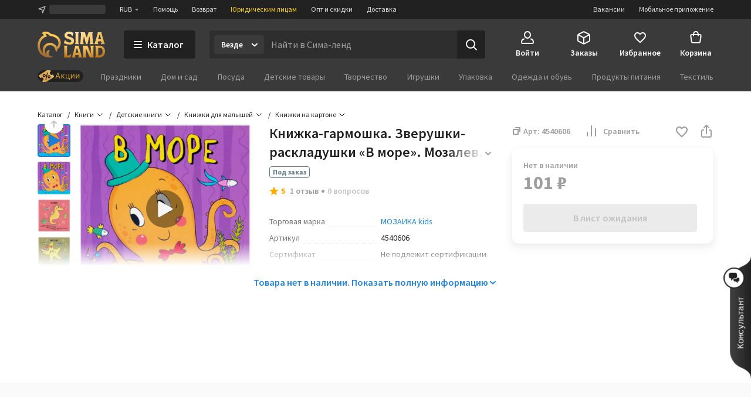

--- FILE ---
content_type: text/html; charset=UTF-8
request_url: https://www.sima-land.ru/4540606/knizhka-garmoshka-zverushki-raskladushki-v-more-mozaleva-o/
body_size: 61180
content:

    <!doctype html>
    <html lang="ru">
    <head itemscope itemtype="http://schema.org/WPHeader">
        <title itemprop="headline">Книжка-гармошка. Зверушки-раскладушки «В море». Мозалева О. (4540606) - Купить по цене от 101.00 руб. | Интернет магазин SIMA-LAND.RU</title>
        
            <meta  itemprop="keywords" name="keywords" content="книги, детские книги, книжки для малышей, книжки на картоне, книжка-гармошка. зверушки-раскладушки «в море». мозалева о., 4540606, купить книжка-гармошка. зверушки-раскладушки «в море». мозалева о., книжка-гармошка. зверушки-раскладушки «в море». мозалева о. оптом">
        
            <meta  itemprop="description" name="description" content="Книжка-гармошка. Зверушки-раскладушки «В море». Мозалева О. (арт. 4540606) оптом и в розницу. Бесплатная консультация. Заказывайте онлайн с быстрой доставкой из интернет-магазина SIMA-LAND.RU">
        
            <meta  property="og:url" content="https://www.sima-land.ru/4540606/knizhka-garmoshka-zverushki-raskladushki-v-more-mozaleva-o/">
        
            <meta  property="og:title" content="Книжка-гармошка. Зверушки-раскладушки «В море». Мозалева О.">
        
            <meta  property="og:description" content="Цена: 101.00 руб. Закажите прямо сейчас!">
        
            <meta  property="og:video" content="https://cdn2.static1-sima-land.com/flv/3945430.mp4">
        
            <meta  property="og:video:type" content="video/mp4">
        
            <meta  property="og:type" content="website">
        
            <meta  property="og:image" content="https://goods-photos.static1-sima-land.com/items/3945430/0/1600.jpg?v=1624546100">
        
            <meta  property="og:image" content="https://goods-photos.static1-sima-land.com/items/3945430/1/1600.jpg?v=1624546094">
        
            <meta  property="og:image" content="https://goods-photos.static1-sima-land.com/items/3945430/2/1600.jpg?v=1624546107">
        
            <meta  property="og:image" content="https://goods-photos.static1-sima-land.com/items/3945430/3/1600.jpg?v=1624546097">
        
            <meta  property="og:image" content="https://goods-photos.static1-sima-land.com/items/3945430/0/1600.jpg?v=1624546100">
        
            <link href="https://oko.sima-land.ru" rel="preconnect">

            <link href="https://chponki.sima-land.ru" rel="preconnect">
        
            <link href="https://www.sima-land.ru/4540606/knizhka-garmoshka-zverushki-raskladushki-v-more-mozaleva-o/" rel="canonical">
        
        <script>
    var app = {
        userJson: {
            is_cloudparser_enabled:  false 
        },
        abSegment: "O",
        cart: {
            sum:  0 
        },
        search: {
            typo: "elastic",
            sts:  false ,
            "sts-size": 100,
            ranker:  false ,
            "ranker-size": 1000
        }
    };
</script>

        

        
            <script>var dataLayer = [{"pageType":"item","Versia_verstki":"desktop","product_id":4540606,"device":"desktop","minOrderSum":1,"ecommerce":{"detail":{"products":[{"id":4540606,"category":4335,"name":"Книжка-гармошка. Зверушки-раскладушки «В море». Мозалева О.","dimension1":"Книжки на картоне","rootCategory":1913,"price":101}]},"currencyCode":"RUB"},"ecomm_pagetype":"product","ecomm_prodid":[4540606],"ecomm_totalvalue":[101],"client_type":"newcomer","cart_sum":0,"bonus_sum":0,"geo":{"settlement":"Columbus","country":"US","region":"Ohio"}}];</script>
        
            <script>
window.tagmanager = window.tagmanager || {};
Object.assign(window.tagmanager, {
  page: "product",
  segment: "O", 
});
</script>

        
            <meta name="viewport" content="width=device-width"><meta name="apple-itunes-app" content="app-id=1057565689"><meta http-equiv="origin-trial" content="AhbisKn0hnygzXvkndQTLDMuCF3g4+BOToryZjiuMXi8KxXiR91TrP7ACPqroE8gY937UF/LX0u4vfCTnFKMoA8AAAB5eyJvcmlnaW4iOiJodHRwczovL3NpbWEtbGFuZC5ydTo0NDMiLCJmZWF0dXJlIjoiS2V5Ym9hcmRGb2N1c2FibGVTY3JvbGxlcnNPcHRPdXQiLCJleHBpcnkiOjE3NDIzNDIzOTksImlzU3ViZG9tYWluIjp0cnVlfQ=="><link rel="apple-touch-icon-precomposed" href="/favicon/apple-touch-icon.png"><link rel="apple-touch-icon" href="/favicon/apple-touch-icon.png"><link rel="apple-touch-icon-precomposed" sizes="144x144" href="/favicon/apple-touch-icon-144x144.png"><link rel="apple-touch-icon-precomposed" sizes="152x152" href="/favicon/apple-touch-icon-152x152.png"><link rel="apple-touch-icon" sizes="180x180" href="/favicon/apple-touch-icon-180x180.png"><link rel="icon" type="image/png" href="/favicon/favicon-32x32.png" sizes="32x32"><link rel="icon" type="image/png" href="/favicon/favicon-16x16.png" sizes="16x16"><link rel="icon" href="/favicon/favicon-144.ico" sizes="144x144"><link rel="preload" href="//assets2.static1-sima-land.com/vendor/2.4.0/source-sans-pro-400.04c94f2b.woff2" as="font" type="font/woff2" crossorigin=""><link rel="preload" href="//assets2.static1-sima-land.com/vendor/2.4.0/source-sans-pro-700.04c94f2b.woff2" as="font" type="font/woff2" crossorigin=""><style>*{box-sizing:border-box}body{margin:0;min-width:995px;font-family:-apple-system,BlinkMacSystemFont,'Source Sans Pro',"Segoe UI",Roboto,"Helvetica Neue",Ubuntu,Arial,sans-serif;overflow-y:scroll}@font-face{font-family:'Source Sans Pro';font-style:normal;font-weight:300;font-display:swap;src:url('//assets2.static1-sima-land.com/vendor/2.4.0/source-sans-pro-300.04c94f2b.woff2') format('woff2'),url('//assets2.static1-sima-land.com/vendor/2.4.0/source-sans-pro-300.04c94f2b.woff') format('woff')}@font-face{font-family:'Source Sans Pro';font-style:normal;font-weight:400;font-display:swap;src:url('//assets2.static1-sima-land.com/vendor/2.4.0/source-sans-pro-400.04c94f2b.woff2') format('woff2'),url('//assets2.static1-sima-land.com/vendor/2.4.0/source-sans-pro-400.04c94f2b.woff') format('woff')}@font-face{font-family:'Source Sans Pro';font-style:normal;font-weight:500;font-display:swap;src:url('//assets2.static1-sima-land.com/vendor/2.4.0/source-sans-pro-600.04c94f2b.woff2') format('woff2'),url('//assets2.static1-sima-land.com/vendor/2.4.0/source-sans-pro-600.04c94f2b.woff') format('woff')}@font-face{font-family:'Source Sans Pro';font-style:normal;font-weight:600;font-display:swap;src:url('//assets2.static1-sima-land.com/vendor/2.4.0/source-sans-pro-600.04c94f2b.woff2') format('woff2'),url('//assets2.static1-sima-land.com/vendor/2.4.0/source-sans-pro-600.04c94f2b.woff') format('woff')}@font-face{font-family:'Source Sans Pro';font-style:normal;font-weight:700;font-display:swap;src:url('//assets2.static1-sima-land.com/vendor/2.4.0/source-sans-pro-700.04c94f2b.woff2') format('woff2'),url('//assets2.static1-sima-land.com/vendor/2.4.0/source-sans-pro-700.04c94f2b.woff') format('woff')}@font-face{font-family:'Source Sans Pro';font-style:normal;font-weight:800;font-display:swap;src:url('//assets2.static1-sima-land.com/vendor/2.4.0/source-sans-pro-700.04c94f2b.woff2') format('woff2'),url('//assets2.static1-sima-land.com/vendor/2.4.0/source-sans-pro-700.04c94f2b.woff') format('woff')}</style>
        
        
        
        
            <script type="text/javascript">
                window.simaland__pageData = {
                    
                        "defaultPhoneMaskId": "russia"
                    
                };
            </script>
        
    </head>
    <body >
    
        
    
    
    
    
    <script type="text/javascript">window["tag-manager__envs"] = JSON.parse("{\"PUBLIC_SENTRY_ENVIRONMENT\":\"production\"}");</script><script defer type="text/javascript" src="//assets2.static1-sima-land.com/tag-manager/1.28.0/index.ac8ee40e.js"></script><link rel="stylesheet" type="text/css" href="//assets2.static1-sima-land.com/header/3.28.0/index.desktop.df360a39.css" /><div id="header__root"><div class="roAF1I"><div class="qKkrZl"><div class="D1znr2"><div class="tQSvq9 wqIFNs JFDUI_ gdGmbl TP_B4z A3wFgs mITc8C"><div class="SqRD6P MKErgd"><div class="MKErgd"><span class="nUhYtz V9e9vH" aria-label="Изменить город" data-testid="top-bar:settlement-form-opener"><svg width="24" height="24" viewBox="0 0 24 24" class="lvVx8e" fill="#c2c2c2" aria-hidden="true"><path fill-rule="evenodd" d="M20.212 3.793a1 1 0 0 1 .227 1.066L14.09 21.364a1 1 0 0 1-1.907-.134l-1.764-7.644-7.644-1.763a1 1 0 0 1-.134-1.908l16.505-6.348a1 1 0 0 1 1.066.226M6.41 10.608l5.068 1.17a1 1 0 0 1 .75.75l1.17 5.068 4.367-11.355z" clip-rule="evenodd"></path></svg><span class="wmuE1D"></span></span></div><span class="DnIOjX yKOYGN enOBz4" aria-label="Изменить валюту" data-testid="top-bar:currency-modal-opener">RUB<svg width="8" height="8" viewBox="0 0 16 16" fill="#e0e0e0" class="qd40kH" aria-hidden="true"><path fill-rule="evenodd" d="M3.247 6.342a1 1 0 0 1 1.412-.095L8 9.171l3.342-2.924a1 1 0 0 1 1.316 1.506l-4 3.5a1 1 0 0 1-1.316 0l-4-3.5a1 1 0 0 1-.095-1.411" clip-rule="evenodd"></path></svg></span><a href="/info/?from=header" class="DnIOjX yKOYGN">Помощь</a><a href="/info/vozvrat/kak-oformit-pretenziyu/?from=header" class="DnIOjX yKOYGN">Возврат</a><a class="DnIOjX yKOYGN rOcYaj" href="/optovyy-postavshchik/?from=header" target="_blank">Юридическим лицам</a><a class="DnIOjX yKOYGN" href="/opt/?from=header">Опт и скидки</a><a href="/info/delivery/?from=header" class="DnIOjX yKOYGN">Доставка</a></div><div class="z4AM3H"><div data-testid="contact-widget:loader" class="xWjlIh DnIOjX"></div><a href="/mobile/?from=header" target="_blank" rel="noopener" class="DnIOjX yKOYGN enOBz4">Мобильное приложение</a><a href="https://rabota.sima-land.ru/?utm_source=header&amp;utm_medium=site&amp;utm_campaign=vac" target="_blank" rel="noopener noreferrer" class="DnIOjX yKOYGN enOBz4">Вакансии</a></div></div></div></div><div data-testid="header" class="vKk2Dp"><div class="pXPxij BuZC5r"><div class="iAIZVk"></div><div class="cvC6Yj"><div class="BQxSY1"><div class="zp8MWx"><div class="vSISPf"><a class="g6y0o3" aria-label="ссылка на главную страницу" href="/"><div class="F_OdXs" data-testid="logo"><svg width="115" height="46" fill="none" viewBox="0 0 115 46" class="bItZrY"><g clip-path="url(#big-logo_svg__clip0)"><path fill="url(#big-logo_svg__paint0_radial)" d="M39.62 20.792a14.64 14.64 0 0 0-1.315-6.437c-.92-2.018-2.426-3.801-4.136-5.214a20.77 20.77 0 0 0-11.357-4.372 12.6 12.6 0 0 0-4.03-2.76c-1.766-.655-3.64-1.052-5.523-1.005-2.64 0-4.517 1.088-5.207 2.009A.83.83 0 0 0 8.135 4.2c1.057.69 1.947 1.725 2.531 2.845v.083h-.083c-3.254 1.738-5.886 4.166-7.766 7.34A20.16 20.16 0 0 0 0 24.961a21.7 21.7 0 0 0 1.528 8.181c.978 2.425 2.254 4.62 4.129 6.442a19.3 19.3 0 0 0 6.607 4.188c2.647.995 5.453 1.592 8.28 1.565 3.682 0 4.677-1.503 4.747-1.587s.155-.548-.435-.506-.674.056-1.545-.056-4.37-.913-4.48-5a5.8 5.8 0 0 1 .433-2.4 6.3 6.3 0 0 1 1.396-2.11.507.507 0 0 0-.249-.865 5 5 0 0 0-1.05-.102c-1.375.055-2.307.616-3.268 1.602-.899.923-1.419 2.64-1.432 3.665-.014 1.025.074 2.066.771 3.212-1.34-.964-2.527-3.932-2.85-6.97s.82-5.977 2.43-7.56c1.635-1.573 3.755-2.5 6.024-2.472 1.314-.058 2.613.137 3.82.662 1.205.525 2.36 1.318 3.212 2.32 1.25 1.564 2.113 3.493 2.393 5.476.184 1.252.451 2.476 1.418 2.476a1.7 1.7 0 0 0 1.196-.626 4.43 4.43 0 0 0 1.012-3.258v-.469h.056c1.136-.653 2.146-1.56 2.981-2.569a11.4 11.4 0 0 0 2.494-7.408m-5.568 4.868c-.35.42-.749.853-1.188 1.179l-.092.064-.055-.092c-.666-1.095-1.614-2.154-2.542-3.038a13.3 13.3 0 0 0-9.12-3.561 12.33 12.33 0 0 0-8.933 3.6c-1.172 1.169-1.9 2.561-2.521 4.095a12.3 12.3 0 0 0-.903 4.83c.041 2.601.241 3.229.865 5.026-.276-.24-5.617-4.03-5.623-12.802a16.4 16.4 0 0 1 2.761-9.203c1.773-2.62 4.219-4.661 7.14-5.872a21 21 0 0 1 2.062-.718 11.5 11.5 0 0 0-2.641-4.399c1.54-.244 2.98-.01 4.383.672 1.404.681 2.677 1.833 3.439 3.194l.791.056c3.582.108 6.927 1.274 9.781 3.44 1.266 1.043 2.415 2.364 3.089 3.86.673 1.494.993 3.125.936 4.764a7.43 7.43 0 0 1-1.63 4.905"></path><path fill="url(#big-logo_svg__paint1_radial)" fill-rule="evenodd" d="M50.524 6.867c0 1.523 1.04 2.142 5.043 3.324 4.546 1.33 6.534 2.705 6.544 6.5 0 4.893-2.761 6.463-7.363 6.463-3.318 0-5.377-.797-6.83-1.359-.563-.218-1.034-.4-1.453-.488h-1.84l1.84-5.54h.92c.92 1.847 3.682 3.694 7.363 3.694 1.951 0 2.761-.923 2.761-1.847 0-1.228-.359-2.511-4.261-3.693s-7.362-2.29-7.362-6.906c0-3.103 2.724-6.011 7.932-6.011 2.418 0 5.012 1.098 6.43 1.7l.35.147h.92l-1.84 5.54h-.92a4.95 4.95 0 0 0-1.806-2.59c-.868-.642-2.258-.98-3.336-.965-1.887 0-3.092.794-3.092 2.03m52.071-4.016v.923L97.993 19.47a5.3 5.3 0 0 1-.92 1.847v.923h6.442v-.923a1.85 1.85 0 0 1-.92-1.847l.92-1.846h4.601l.921 1.846a1.855 1.855 0 0 1-.921 1.847v.923h6.443v-.923a5.3 5.3 0 0 1-.921-1.847l-4.601-15.696V1.928h-6.442zm.92 11.08v-.924l1.841-6.463h.92l1.84 6.463v.924zM56.579 39.783a3.41 3.41 0 0 1-2.76 1.847h-3.682V27.78c0-1.847.92-1.847.92-1.847v-.923h-6.442v.923s.92 0 .92 1.847v14.773c0 1.847-.92 1.847-.92 1.847v.923H55.66l1.84-5.54zm7.363-13.85v.924L59.34 42.553c0 1.847-.92 1.847-.92 1.847v.923h6.442V44.4a1.84 1.84 0 0 1-.92-1.847l.92-1.847h4.601l.92 1.847a1.85 1.85 0 0 1-.92 1.847v.923h6.443V44.4s-.92 0-.92-1.847l-4.602-15.696V25.01h-6.442zm.92 11.08v-.923l1.84-6.463h.92l1.841 6.463v.923zM85.109 25.01h-8.283v.923s.92 0 .92 1.847v14.773c0 1.847-.92 1.847-.92 1.847v.923h6.442V44.4s-.92 0-.92-1.847V29.627l6.57 15.336c.093.221.544.36.792.36h6.443V44.4s-.92 0-.92-1.847V27.78c0-1.847.92-1.847.92-1.847v-.923H89.71v.923s.92 0 .92 1.847v11.08zm12.884 0h6.442c5.043 0 10.565 2.031 10.565 9.787 0 7.571-5.043 10.526-10.565 10.526h-6.442V44.4s.92 0 .92-1.847V27.78c0-1.847-.92-1.847-.92-1.847zm5.522 16.62h.92c4.601 0 6.405-2.89 6.442-6.833 0-4.829-1.841-6.094-6.442-6.094h-.92zM93.391 4.697c0 1.847.92 14.773.92 14.773 0 1.847.92 1.847.92 1.847v.923H88.79v-.923s.92 0 .92-1.847l-.92-9.233h-.92L85.108 22.24h-2.761l-2.761-12.003h-.92l-.92 9.233c0 1.847.92 1.847.92 1.847v.923h-6.443v-.923s.92 0 .92-1.847c0 0 .92-12.926.92-14.773s-.92-1.846-.92-1.846v-.923h7.363l2.76 8.31h.921l2.761-8.31h7.363v.923s-.92 0-.92 1.846M69.463 19.47V4.697c0-1.846.92-1.846.92-1.846v-.923h-6.441v.923s.92 0 .92 1.846V19.47c0 1.847-.92 1.847-.92 1.847v.923h6.442v-.923s-.92 0-.92-1.847" clip-rule="evenodd"></path></g><defs><radialGradient id="big-logo_svg__paint0_radial" cx="0" cy="0" r="1" gradientTransform="matrix(-10.60621 41.86003 -36.93855 -9.35924 23.92 1)" gradientUnits="userSpaceOnUse"><stop offset="0.319" stop-color="#FEC955"></stop><stop offset="1" stop-color="#A06933"></stop></radialGradient><radialGradient id="big-logo_svg__paint1_radial" cx="0" cy="0" r="1" gradientTransform="rotate(107.447 31.527 22.14)scale(50.6293 77.4559)" gradientUnits="userSpaceOnUse"><stop offset="0.021" stop-color="#FBEAC7"></stop><stop offset="0.208" stop-color="#FCD88F"></stop><stop offset="0.573" stop-color="#F9C864"></stop><stop offset="1" stop-color="#AE6510"></stop></radialGradient><clipPath id="big-logo_svg__clip0"><path fill="#fff" d="M0 0h115v46H0z"></path></clipPath></defs></svg></div></a></div><button class="hs_ESB GN0kXi" data-testid="main-bar:catalog-opener"><svg width="16" height="16" viewBox="0 0 16 16" class="wsnWWL rt6Yyh" fill="currentColor" aria-hidden="true"><path fill-rule="evenodd" d="M1 3a1 1 0 0 1 1-1h12a1 1 0 1 1 0 2H2a1 1 0 0 1-1-1m0 5a1 1 0 0 1 1-1h12a1 1 0 1 1 0 2H2a1 1 0 0 1-1-1m0 5a1 1 0 0 1 1-1h12a1 1 0 1 1 0 2H2a1 1 0 0 1-1-1" clip-rule="evenodd"></path></svg><span>Каталог</span></button><div class="lgHHJH" data-testid="search-field:common-wrapper"><form class="RFVio6" data-testid="search-field:form"><div class="oLg2ro" data-testid="search-field:chip-wrapper"><input type="search" aria-label="Введите поисковый запрос" data-testid="search-field:input" class="vbTCwU uLpMMm" spellcheck="false" maxLength="500" placeholder="Найти в Сима-ленд" value=""/><div class="xAiLaX" data-testid="chip-box"><div data-testid="opener" class="d4VMZn"><span class="rRghAs g9IbVH rdozkI PAKFCp TJ1aYp" data-testid="chip"><span class="TbvTnA">Везде</span><span class="L1qkUX"><div class="z6t3Cp"><svg width="16" height="16" viewBox="0 0 16 16" fill="currentColor" class="WORlII"><path fill-rule="evenodd" d="M3.247 6.342a1 1 0 0 1 1.412-.095L8 9.171l3.342-2.924a1 1 0 0 1 1.316 1.506l-4 3.5a1 1 0 0 1-1.316 0l-4-3.5a1 1 0 0 1-.095-1.411" clip-rule="evenodd"></path></svg></div></span></span></div></div></div><button data-testid="search-field:submit-button" type="submit" class="MW3YTt dl_hQC" aria-label="Поиск"><svg width="24" height="24" viewBox="0 0 24 24" fill="currentColor"><path fill-rule="evenodd" d="M3 11a8 8 0 1 1 16 0 8 8 0 0 1-16 0m8-6a6 6 0 1 0 0 12 6 6 0 0 0 0-12" clip-rule="evenodd"></path><path fill-rule="evenodd" d="M15.293 15.293a1 1 0 0 1 1.414 0l5 5a1 1 0 0 1-1.414 1.414l-5-5a1 1 0 0 1 0-1.414" clip-rule="evenodd"></path></svg></button></form></div></div><div class="cw2qIF"><nav class="mBklgD"><div class="SGeAxV"><a class="DqjhbV" data-testid="nav-item:cabinet"><div class="yMLpBL"><svg width="24" height="24" viewBox="0 0 24 24" fill="currentColor" aria-hidden="true"><path fill-rule="evenodd" d="M12 1C8.599 1 6 4.002 6 7.5S8.599 14 12 14s6-3.002 6-6.5S15.401 1 12 1M8 7.5C8 4.923 9.878 3 12 3s4 1.923 4 4.5-1.878 4.5-4 4.5-4-1.923-4-4.5" clip-rule="evenodd"></path><path d="M6.936 14.149a1 1 0 0 1-.585 1.287c-1.77.664-2.564 1.614-2.946 2.427C3.005 18.711 3 19.518 3 20c0 .264.002.445.023.602.02.149.049.203.06.218 0 .001.016.034.123.076.127.05.368.104.794.104h16c.426 0 .667-.055.794-.104.107-.042.124-.075.124-.076.01-.015.04-.07.06-.218.02-.157.022-.338.022-.602 0-.482-.006-1.289-.405-2.137-.382-.813-1.176-1.763-2.946-2.427a1 1 0 1 1 .702-1.872c2.23.836 3.437 2.136 4.054 3.448C23 18.277 23 19.46 23 19.985v.094c.002.435.006 1.215-.418 1.85C22.057 22.718 21.132 23 20 23H4c-1.132 0-2.057-.283-2.582-1.07-.424-.636-.42-1.416-.418-1.851v-.094c0-.525 0-1.708.595-2.973C2.213 15.7 3.42 14.4 5.65 13.564a1 1 0 0 1 1.287.585"></path></svg></div><span class="T24kxM">Войти</span></a></div><div class="SGeAxV"><a href="/orders/" class="DqjhbV" data-testid="nav-item:orders"><div class="yMLpBL"><svg width="24" height="24" viewBox="0 0 24 24" aria-hidden="true" fill="currentColor"><path fill-rule="evenodd" d="M12 1.24c-.72 0-1.368.327-2.098.697l-.15.076L3.71 5.054c-.5.252-.941.474-1.29.698-.378.241-.719.527-.974.942s-.358.847-.404 1.293C1 8.4 1 8.893 1 9.453v6.094c0 .56 0 1.054.042 1.466.046.446.149.879.404 1.293.255.415.596.7.974.942.349.224.79.446 1.29.698l6.041 3.041.151.077c.73.369 1.379.697 2.098.697.72 0 1.368-.328 2.098-.697l.15-.077 6.042-3.041c.5-.252.941-.474 1.29-.698.378-.241.719-.527.974-.942.256-.414.358-.847.404-1.293.042-.412.042-.906.042-1.466V9.453c0-.56 0-1.054-.042-1.466-.046-.446-.148-.879-.404-1.293-.255-.415-.596-.7-.974-.942-.349-.224-.79-.446-1.29-.698l-6.041-3.041-.151-.076c-.73-.37-1.379-.698-2.098-.698m-1.35 2.559c.974-.49 1.168-.56 1.35-.56s.376.07 1.35.56l6 3.021.47.238-6.374 3.506c-.488.268-.794.435-1.04.541-.227.098-.333.112-.406.112s-.18-.014-.406-.112c-.246-.106-.552-.273-1.04-.541l-.032-.018-.073-.04L4.18 7.058q.206-.106.47-.238zM3.006 8.694C3 8.912 3 9.174 3 9.5v6.002c0 .62.001 1.01.032 1.306.028.274.075.382.117.45s.117.158.349.307c.251.16.599.337 1.153.616l6 3.021.349.174v-6.51c0-.596-.001-.97-.03-1.256-.026-.264-.07-.369-.11-.435-.039-.067-.11-.156-.328-.306-.233-.16-.554-.339-1.063-.619l-.023-.013zm11.55 3.542c-.523.288-.85.47-1.087.632-.218.15-.29.239-.329.306-.04.066-.083.171-.11.435-.028.286-.029.66-.029 1.256v6.51q.155-.076.35-.174l6-3.021c.553-.279.9-.455 1.152-.616.232-.149.308-.239.35-.307s.088-.176.116-.45c.03-.297.032-.686.032-1.306V9.5c0-.326 0-.588-.005-.806z" clip-rule="evenodd"></path></svg></div><span class="T24kxM">Заказы</span></a></div><div class="SGeAxV"><a href="/wish/" class="DqjhbV" data-testid="nav-item:favorites"><div class="yMLpBL"><svg width="24" height="24" viewBox="0 0 24 24" aria-hidden="true" fill="currentColor"><path d="M19.657 4.01C17.018 2.174 13.76 3.031 12 5.132c-1.759-2.1-5.018-2.968-7.657-1.122-1.4.98-2.279 2.632-2.339 4.376-.14 3.958 3.299 7.13 8.547 11.996l.1.091c.76.704 1.93.704 2.689-.01l.11-.102c5.248-4.855 8.676-8.027 8.546-11.985-.06-1.734-.94-3.386-2.339-4.366M12.1 18.862l-.1.102-.1-.102C7.142 14.466 4.003 11.559 4.003 8.61c0-2.04 1.5-3.57 3.499-3.57 1.22 0 2.415.634 3.122 1.593.333.451.817.814 1.378.814.564 0 1.05-.367 1.385-.821.702-.955 1.894-1.586 3.111-1.586 2 0 3.5 1.53 3.5 3.57 0 2.948-3.14 5.855-7.898 10.25"></path></svg></div><span class="T24kxM">Избранное</span></a></div><div class="hNXpO6" data-testid="nav-item:cart"><a href="/cabinet/cart/" class="uB1I6s JPpg1C" data-testid="link"><div class="VAowBn"><svg width="24" height="24" viewBox="0 0 24 24" aria-hidden="true" fill="currentColor"><path fill-rule="evenodd" d="M7.12 6c.082-.678.216-1.35.44-1.967.296-.813.767-1.591 1.527-2.161C9.855 1.297 10.827 1 12 1s2.145.297 2.912.872c.76.57 1.232 1.348 1.528 2.161.224.616.358 1.29.439 1.967h1.815a3 3 0 0 1 2.97 3.424l-1.429 10A3 3 0 0 1 17.265 22H6.735a3 3 0 0 1-2.97-2.576l-1.429-10A3 3 0 0 1 5.306 6zm2.016 0c.066-.46.162-.893.304-1.283.204-.562.482-.971.848-1.245C10.644 3.203 11.173 3 12 3s1.355.203 1.713.472c.364.274.643.683.847 1.245.142.39.238.823.303 1.283zM7.004 8Q7 8.479 7 8.913V9a1 1 0 0 0 2 0q-.002-.502.006-1h5.988q.007.498.006 1a1 1 0 1 0 2 0v-.087q.001-.434-.004-.913h1.698a1 1 0 0 1 .99 1.141l-1.429 10a1 1 0 0 1-.99.859H6.735a1 1 0 0 1-.99-.859l-1.429-10A1 1 0 0 1 5.306 8z" clip-rule="evenodd"></path></svg></div><span class="QwJlEk" data-testid="cart-sum">Корзина</span></a><div class="a2r1XE" data-testid="cart-popup"></div></div></nav></div></div><div class="NQjehG"><nav class="hIBXu_"><a href="/offers/?from=header" class="iwOaGQ UbLmCL" data-testid="category-bar:offers-link"><svg width="78" height="20" fill="none" viewBox="0 0 78 20" class="uxnmyo"><g clip-path="url(#offers-gold_svg__clip0_30982_38608)"><rect width="78" height="20" fill="#212121" rx="10"></rect><path fill="#212121" d="M0 9.95C0 4.4 4.5-.1 10.05-.1h57.9C73.5-.1 78 4.4 78 9.95S73.5 20 67.95 20h-57.9C4.5 20 0 15.5 0 9.95"></path><g clip-path="url(#offers-gold_svg__clip1_30982_38608)"><path fill="#F0C69B" d="m4.336 12.426-1.46-2.337a1.47 1.47 0 0 1 .47-2.024l15.474-9.67a1.47 1.47 0 0 1 2.025.465l1.504 2.406a.7.7 0 0 1-.225.967 2.81 2.81 0 0 0-.899 3.869l.276.442a2.81 2.81 0 0 0 3.871.888.7.7 0 0 1 .968.222l1.383 2.212a1.47 1.47 0 0 1-.47 2.025L11.777 21.56a1.47 1.47 0 0 1-2.025-.465l-1.34-2.143a.784.784 0 0 1 .251-1.08l.056-.034a3.07 3.07 0 0 0 .982-4.228 3.07 3.07 0 0 0-4.23-.971l-.056.035a.783.783 0 0 1-1.08-.248"></path><path fill="url(#offers-gold_svg__paint0_linear_30982_38608)" d="M4.33 12.428 2.868 10.09c-.43-.688-.243-1.58.417-1.992l14.827-9.265c.66-.412 1.544-.19 1.973.499l1.505 2.408a.69.69 0 0 1-.2.952c-1.261.788-1.619 2.493-.797 3.808l.277.442c.821 1.315 2.51 1.741 3.772.953a.69.69 0 0 1 .943.238l1.384 2.214c.43.688.242 1.58-.418 1.993l-14.826 9.264c-.66.412-1.544.19-1.974-.498l-1.34-2.145c-.23-.367-.13-.843.223-1.063l.053-.033c1.38-.862 1.77-2.726.872-4.163-.898-1.436-2.744-1.902-4.124-1.04l-.053.033c-.352.22-.823.101-1.052-.266"></path><path fill="#000" fill-rule="evenodd" d="M10.035 7.135a2.433 2.433 0 0 0-.779 3.351 2.433 2.433 0 0 0 3.354.77 2.433 2.433 0 0 0 .778-3.352 2.433 2.433 0 0 0-3.353-.769m.273 2.694a1.194 1.194 0 0 1 .382-1.645c.56-.35 1.297-.18 1.646.378a1.194 1.194 0 0 1-.382 1.645c-.56.35-1.297.18-1.646-.378" clip-rule="evenodd"></path><path fill="#000" d="M16.965 3.84a.617.617 0 0 1 .464.742l-2.653 11.42a.62.62 0 0 1-.744.465.62.62 0 0 1-.464-.742l2.653-11.42a.62.62 0 0 1 .744-.465"></path><path fill="#000" fill-rule="evenodd" d="M17.609 12.403a2.433 2.433 0 0 1 .778-3.352 2.433 2.433 0 0 1 3.354.77 2.433 2.433 0 0 1-.779 3.35 2.433 2.433 0 0 1-3.353-.768m1.434-2.302a1.194 1.194 0 0 0-.382 1.644 1.194 1.194 0 0 0 1.646.378c.56-.35.73-1.087.382-1.645a1.194 1.194 0 0 0-1.646-.377" clip-rule="evenodd"></path></g><path fill="#D5A43B" fill-rule="evenodd" d="m34.017 4.2-3.619 9.77h1.286l.986-2.796h3.905l.986 2.797h1.285L35.228 4.2zm-.986 5.938 1.537-4.36h.109l1.537 4.36z" clip-rule="evenodd"></path><path fill="#D5A43B" d="M42.105 10.646h-.374v3.324h-1.184V6.672h1.184v3.053h.374l2.836-3.053h1.422l-3.3 3.44 3.429 3.858h-1.517zM54.096 13.97v1.93h1.13v-2.905h-1.17V6.672h-1.184v6.324h-3.564V6.672h-1.184v7.299zM56.763 13.97V6.672h1.183v5.443h.11l3.625-5.443h1.183v7.299h-1.183V8.526h-.11l-3.625 5.444zM65.197 13.97V6.672h1.184v5.443h.109l3.625-5.443h1.183v7.299h-1.183V8.526h-.109l-3.625 5.444z"></path></g><defs><clipPath id="offers-gold_svg__clip0_30982_38608"><rect width="78" height="20" fill="#fff" rx="10"></rect></clipPath><clipPath id="offers-gold_svg__clip1_30982_38608"><path fill="#fff" d="M2.398 0h25.7v20h-25.7z"></path></clipPath><linearGradient id="offers-gold_svg__paint0_linear_30982_38608" x1="20.657" x2="6.31" y1="6.631" y2="15.597" gradientUnits="userSpaceOnUse"><stop stop-color="#E5B559"></stop><stop offset="0.317" stop-color="#D9A54B"></stop><stop offset="0.797" stop-color="#D49C4D"></stop><stop offset="0.965" stop-color="#EFBB69"></stop><stop offset="1" stop-color="#BE8D41"></stop></linearGradient></defs></svg></a><ul class="w3uzCC" data-testid="category-bar:list"><li class="P4_u7t"><a class="UMWjug" href="/prazdniki/?catalog=grey">Праздники</a></li><li class="P4_u7t"><a class="UMWjug" href="/dom-i-sad/?catalog=grey">Дом и сад</a></li><li class="P4_u7t"><a class="UMWjug" href="/posuda/?catalog=grey">Посуда</a></li><li class="P4_u7t"><a class="UMWjug" href="/detskie-tovary/?catalog=grey">Детские товары</a></li><li class="P4_u7t"><a class="UMWjug" href="/tvorchestvo/?catalog=grey">Творчество</a></li><li class="P4_u7t"><a class="UMWjug" href="/igrushki/?catalog=grey">Игрушки</a></li><li class="P4_u7t"><a class="UMWjug" href="/upakovka/?catalog=grey">Упаковка</a></li><li class="P4_u7t"><a class="UMWjug" href="/odezhda-i-obuv/?catalog=grey">Одежда и обувь</a></li><li class="P4_u7t"><a class="UMWjug" href="/produkty-pitaniya/?catalog=grey">Продукты питания</a></li><li class="P4_u7t"><a class="UMWjug" href="/tekstil/?catalog=grey">Текстиль</a></li><li class="P4_u7t"><a class="UMWjug" href="/zootovary/?catalog=grey">Зоотовары</a></li><li class="P4_u7t"><a class="UMWjug" href="/zimnie-tovary/?catalog=grey">Зимние товары</a></li></ul></nav></div></div><div class="koe5Hs"></div></div></div></div></div><script>window["header__serverData"] = JSON.parse("{\"app\":{\"page\":{\"id\":3945430,\"type\":\"product\",\"query\":\"\",\"searchQuery\":\"\",\"returnUrl\":\"LzQ1NDA2MDYva25pemhrYS1nYXJtb3Noa2EtenZlcnVzaGtpLXJhc2tsYWR1c2hraS12LW1vcmUtbW96YWxldmEtby8=\",\"root_category_id\":0,\"isCatalogAvailable\":true,\"clearSearchInput\":false,\"openSearchHistory\":false,\"marketPlace\":\"\",\"searchFilterParams\":null,\"isStickyHeaderEnabled\":false,\"isBonusBalanceAvailable\":false,\"isAboutForLegalPageEnabled\":true,\"isLegalEntityOfferAvailable\":false,\"isBonusInformerAvailable\":false,\"isNoveltyLinkActive\":true},\"features\":{\"LOGO_TYPE\":\"default\",\"SUB_REGION_SEGMENTS\":\"ALL\",\"CATEGORY_WITH_DESIGN_ELEMENT\":875,\"isNoveltyLinkEnabled\":false},\"cookieAgreementEnabled\":false,\"domain\":\"www\"},\"ui\":{\"notice\":{},\"isSettleAlertShown\":false,\"modal\":null,\"modalPool\":[]},\"search\":{\"query\":\"\",\"fromAdvice\":false,\"history\":[],\"appliedQuery\":\"\",\"inputQuery\":\"\",\"isAbove\":false,\"selectionState\":null},\"searchTips\":{\"data\":null,\"error\":null,\"status\":\"initial\",\"lastQuery\":\"\"},\"defaultSearchTips\":{\"data\":null,\"error\":null,\"status\":\"initial\"},\"currency\":{\"data\":[{\"id\":1,\"name\":\"RUB\",\"rate\":\"1\",\"sign\":\"<span class=\\\"rur\\\">\u0440\u0443\u0431.</span>\",\"description\":\"\u0420\u043E\u0441\u0441\u0438\u0439\u0441\u043A\u0438\u0439 \u0440\u0443\u0431\u043B\u044C\",\"grapheme\":\"\u20BD\"},{\"id\":4,\"name\":\"BYN\",\"rate\":\"26.8381\",\"sign\":\"Br\",\"description\":\"\u0411\u0435\u043B\u043E\u0440\u0443\u0441\u0441\u043A\u0438\u0439 \u0440\u0443\u0431\u043B\u044C\",\"grapheme\":\"Br\"},{\"id\":3,\"name\":\"EUR\",\"rate\":\"90.5366\",\"sign\":\"&euro;\",\"description\":\"\u0415\u0432\u0440\u043E\",\"grapheme\":\"\u20AC\"},{\"id\":2,\"name\":\"USD\",\"rate\":\"77.8332\",\"sign\":\"$\",\"description\":\"\u0414\u043E\u043B\u043B\u0430\u0440 \u0421\u0428\u0410\",\"grapheme\":\"$\"},{\"id\":6,\"name\":\"KZT\",\"rate\":\"0.1447\",\"sign\":\"\u3012\",\"description\":\"\u041A\u0430\u0437\u0430\u0445\u0441\u0442\u0430\u043D\u0441\u043A\u0438\u0439 \u0442\u0435\u043D\u0433\u0435\",\"grapheme\":\"\u3012\"},{\"id\":8,\"name\":\"KGS\",\"rate\":\"0.94\",\"sign\":\"\u0441\u043E\u043C\",\"description\":\"\u041A\u0438\u0440\u0433\u0438\u0437\u0441\u043A\u0438\u0439 \u0441\u043E\u043C\",\"grapheme\":\"\u0441\u043E\u043C\"}],\"error\":null,\"status\":\"success\",\"fetchCount\":1},\"user\":{\"isFetching\":false,\"current\":{\"bonusBalance\":0,\"cart_id\":0,\"cart_sum\":0,\"client_type\":\"newcomer\",\"counterpartyType\":\"individual\",\"currency\":\"RUB\",\"district_id\":0,\"email\":\"\",\"has_counterparty\":false,\"has_entity_counterparty\":false,\"has_permanent_manager\":false,\"id\":0,\"isCounterpartyChooseModalShow\":false,\"isSberCreditLimitAvailable\":false,\"isWholesalePricePriority\":true,\"is_agent\":false,\"is_bonus_enabled\":false,\"is_city_selected\":0,\"is_cloudparser_enabled\":false,\"is_employee\":false,\"is_item_reviewer\":false,\"is_jp_organizer\":false,\"is_mature\":false,\"is_turboparser_enabled\":false,\"menu_counters\":null,\"min_order_sum\":1,\"min_order_sum_delta\":0,\"name\":\"\",\"phone\":\"\",\"photo_url\":\"\",\"redirectUrl\":\"\",\"segment\":\"O\",\"settlement_id\":153982815,\"settlement_name\":\"Columbus\"},\"error\":null,\"creditLimit\":{},\"bonusBalance\":0,\"chatNewMessagesTotalCount\":0},\"topBanner\":{\"data\":null,\"error\":null,\"status\":\"success\",\"fetchCount\":1},\"settlement\":{\"status\":\"initial\",\"data\":null,\"error\":null},\"settlementForm\":{\"value\":\"\",\"suggestions\":[],\"pages\":{},\"status\":\"initial\",\"loadingPage\":1},\"cart\":{\"data\":{\"cart\":null,\"lastUpdateTime\":0},\"error\":null,\"status\":\"initial\"},\"currencyForm\":{\"currencyName\":\"\"},\"counterparties\":{\"data\":null,\"status\":\"initial\",\"error\":null},\"setCounterparty\":{\"data\":null,\"error\":null,\"status\":\"initial\"},\"cartItems\":{\"data\":{\"items\":[],\"lastUpdateTime\":0,\"meta\":null},\"error\":null,\"status\":\"initial\"},\"catalogMenu\":{\"data\":{},\"order\":[],\"isOpen\":false,\"activeMenuId\":null,\"error\":null,\"status\":\"initial\"},\"catalogSubmenu\":{},\"category\":{\"data\":[{\"id\":3003,\"name\":\"\u041F\u0440\u0430\u0437\u0434\u043D\u0438\u043A\u0438\",\"url\":\"/prazdniki/?catalog=grey\"},{\"id\":56801,\"name\":\"\u0414\u043E\u043C \u0438 \u0441\u0430\u0434\",\"url\":\"/dom-i-sad/?catalog=grey\"},{\"id\":12,\"name\":\"\u041F\u043E\u0441\u0443\u0434\u0430\",\"url\":\"/posuda/?catalog=grey\"},{\"id\":5891,\"name\":\"\u0414\u0435\u0442\u0441\u043A\u0438\u0435 \u0442\u043E\u0432\u0430\u0440\u044B\",\"url\":\"/detskie-tovary/?catalog=grey\"},{\"id\":690,\"name\":\"\u0422\u0432\u043E\u0440\u0447\u0435\u0441\u0442\u0432\u043E\",\"url\":\"/tvorchestvo/?catalog=grey\"},{\"id\":687,\"name\":\"\u0418\u0433\u0440\u0443\u0448\u043A\u0438\",\"url\":\"/igrushki/?catalog=grey\"},{\"id\":45722,\"name\":\"\u0423\u043F\u0430\u043A\u043E\u0432\u043A\u0430\",\"url\":\"/upakovka/?catalog=grey\"},{\"id\":3515,\"name\":\"\u041E\u0434\u0435\u0436\u0434\u0430 \u0438 \u043E\u0431\u0443\u0432\u044C\",\"url\":\"/odezhda-i-obuv/?catalog=grey\"},{\"id\":24182,\"name\":\"\u041F\u0440\u043E\u0434\u0443\u043A\u0442\u044B \u043F\u0438\u0442\u0430\u043D\u0438\u044F\",\"url\":\"/produkty-pitaniya/?catalog=grey\"},{\"id\":3397,\"name\":\"\u0422\u0435\u043A\u0441\u0442\u0438\u043B\u044C\",\"url\":\"/tekstil/?catalog=grey\"},{\"id\":5892,\"name\":\"\u0417\u043E\u043E\u0442\u043E\u0432\u0430\u0440\u044B\",\"url\":\"/zootovary/?catalog=grey\"},{\"id\":2907,\"name\":\"\u0417\u0438\u043C\u043D\u0438\u0435 \u0442\u043E\u0432\u0430\u0440\u044B\",\"url\":\"/zimnie-tovary/?catalog=grey\"}],\"error\":null,\"status\":\"success\",\"fetchCount\":1},\"informers\":{\"data\":[],\"error\":null,\"status\":\"initial\"},\"userMenu\":{\"data\":null,\"status\":\"initial\",\"error\":null},\"searchFilters\":{\"data\":null,\"error\":null,\"status\":\"initial\"},\"searchFilter\":{\"data\":null,\"appliedFilter\":null,\"error\":null,\"status\":\"initial\"}}");</script><script>window["header__envs"] = JSON.parse("{\"PUBLIC_API_URL_ILIUM\":\"/iapi/\",\"PUBLIC_CLIENT_CACHE_ENABLED\":\"0\",\"PUBLIC_API_URL_SIMALAND_V3\":\"/api/v3/\",\"PUBLIC_API_URL_SIMALAND_V6\":\"/api/v6/\",\"PUBLIC_SENTRY_ENVIRONMENT\":\"production\",\"PUBLIC_CLIENT_CACHE_SALT\":\"1bf01337\",\"PUBLIC_DEVTOOLS_ENABLED\":\"0\"}");</script><script defer type="text/javascript" src="//assets2.static1-sima-land.com/header/3.28.0/index.desktop.df360a39.js"></script><link rel="stylesheet" type="text/css" href="//assets2.static1-sima-land.com/product/2.40.0/desktop/index.063be110.css" /><div id="product__root"><div class="KQAWlt"><div itemscope="" itemType="http://schema.org/Product"><meta itemProp="name" content="Книжка-гармошка. Зверушки-раскладушки «В море». Мозалева О."/><meta itemProp="image" content="https://goods-photos.static1-sima-land.com/items/3945430/0/700.jpg?v=1624546100"/><meta itemProp="description" content=""/><meta itemProp="brand" content="МОЗАИКА kids"/><div itemProp="aggregateRating" itemscope="" itemType="http://schema.org/AggregateRating"><meta itemProp="ratingValue" content="5"/><meta itemProp="reviewCount" content="1"/></div><div itemProp="offers" itemscope="" itemType="http://schema.org/Offer"><meta itemProp="price" content="101"/><meta itemProp="priceCurrency" content="RUB"/></div><div itemProp="review" itemscope="" itemType="https://schema.org/Review"><meta itemProp="author" content="Любовь "/><meta itemProp="datePublished" content="27 апреля 2024 г."/><div itemProp="reviewRating" itemscope="" itemType="https://schema.org/Rating"><meta itemProp="worstRating" content="1"/><meta itemProp="ratingValue" content="5"/><meta itemProp="bestRating" content="5"/></div><meta itemProp="reviewBody" content=""/></div></div><div itemscope="" itemType="https://schema.org/BreadcrumbList"><div itemProp="itemListElement" itemscope="" itemType="https://schema.org/ListItem"><meta itemProp="item" content="/catalog/"/><meta itemProp="name" content="Каталог"/><meta itemProp="position" content="1"/></div><div itemProp="itemListElement" itemscope="" itemType="https://schema.org/ListItem"><meta itemProp="item" content="/knigi/?c_id=1913"/><meta itemProp="name" content="Книги"/><meta itemProp="position" content="2"/></div><div itemProp="itemListElement" itemscope="" itemType="https://schema.org/ListItem"><meta itemProp="item" content="/detskie-knigi/?c_id=19912"/><meta itemProp="name" content="Детские книги"/><meta itemProp="position" content="3"/></div><div itemProp="itemListElement" itemscope="" itemType="https://schema.org/ListItem"><meta itemProp="item" content="/knigi-dlya-malyshey/?c_id=2184"/><meta itemProp="name" content="Книжки для малышей"/><meta itemProp="position" content="4"/></div><div itemProp="itemListElement" itemscope="" itemType="https://schema.org/ListItem"><meta itemProp="item" content="/kartonnye-knizhki-dlya-samyh-malenkih/?c_id=4335"/><meta itemProp="name" content="Книжки на картоне"/><meta itemProp="position" content="5"/></div></div><div class="Fa76rh"><div class="_6SV5p"><div class="cvpgoS sM74ni BsCRog IfKrzH DaRvsu cbt_WN"><div class="FCOHHE UHKXSB" data-testid="breadcrumbs"><div class="Z9mlBk" data-testid="item"><div class="Z4LeEP"><span class="IPwfOk"><a href="/catalog/" data-testid="anchor" class="FUK7oh MTnIjn">Каталог</a></span></div></div><div class="Z9mlBk" data-testid="item"><div class="Z4LeEP"><span class="IPwfOk"><a href="/knigi/?c_id=1913" data-testid="anchor" class="FUK7oh MTnIjn">Книги</a><svg width="16" height="16" viewBox="0 0 16 16" fill="none" class="jHhXlk"><path d="M4 6L8 10L12 6" stroke-linecap="round" stroke-linejoin="round"></path></svg></span></div></div><div class="Z9mlBk" data-testid="item"><div class="Z4LeEP"><span class="IPwfOk"><a href="/detskie-knigi/?c_id=19912" data-testid="anchor" class="FUK7oh MTnIjn">Детские книги</a><svg width="16" height="16" viewBox="0 0 16 16" fill="none" class="jHhXlk"><path d="M4 6L8 10L12 6" stroke-linecap="round" stroke-linejoin="round"></path></svg></span></div></div><div class="Z9mlBk" data-testid="item"><div class="Z4LeEP"><span class="IPwfOk"><a href="/knigi-dlya-malyshey/?c_id=2184" data-testid="anchor" class="FUK7oh MTnIjn">Книжки для малышей</a><svg width="16" height="16" viewBox="0 0 16 16" fill="none" class="jHhXlk"><path d="M4 6L8 10L12 6" stroke-linecap="round" stroke-linejoin="round"></path></svg></span></div></div><div class="Z9mlBk" data-testid="item"><div class="Z4LeEP"><span class="IPwfOk"><a href="/kartonnye-knizhki-dlya-samyh-malenkih/?c_id=4335" data-testid="anchor" class="FUK7oh MTnIjn">Книжки на картоне</a><svg width="16" height="16" viewBox="0 0 16 16" fill="none" class="jHhXlk"><path d="M4 6L8 10L12 6" stroke-linecap="round" stroke-linejoin="round"></path></svg></span></div></div></div><div class="b__DB7" data-testid="recommendation-carousel-not-available"><div class="DurAIW">Товар закончился. Мы подобрали похожие</div><div class="V9lqZO" data-testid="recommendation-carousel:skeleton"><div><div style="clip-path:url(#skeletonShape-0)" data-testid="recommendation-carousel:skeleton-item" class="ehWCQL Sb0NCj IYtjXR OmiZzD"></div><svg class="BsTdEn"><clipPath id="skeletonShape-0"><rect x="0" y="0" width="200" height="180px" rx="4"></rect><rect x="0" y="190" width="200" height="24" rx="4"></rect><rect x="0" y="218" width="200" height="48" rx="4"></rect><rect x="0" y="270" width="100" height="30" rx="4"></rect></clipPath></svg></div><div><div style="clip-path:url(#skeletonShape-1)" data-testid="recommendation-carousel:skeleton-item" class="ehWCQL Sb0NCj IYtjXR OmiZzD"></div><svg class="BsTdEn"><clipPath id="skeletonShape-1"><rect x="0" y="0" width="200" height="180px" rx="4"></rect><rect x="0" y="190" width="200" height="24" rx="4"></rect><rect x="0" y="218" width="200" height="48" rx="4"></rect><rect x="0" y="270" width="100" height="30" rx="4"></rect></clipPath></svg></div><div><div style="clip-path:url(#skeletonShape-2)" data-testid="recommendation-carousel:skeleton-item" class="ehWCQL Sb0NCj IYtjXR OmiZzD"></div><svg class="BsTdEn"><clipPath id="skeletonShape-2"><rect x="0" y="0" width="200" height="180px" rx="4"></rect><rect x="0" y="190" width="200" height="24" rx="4"></rect><rect x="0" y="218" width="200" height="48" rx="4"></rect><rect x="0" y="270" width="100" height="30" rx="4"></rect></clipPath></svg></div><div><div style="clip-path:url(#skeletonShape-3)" data-testid="recommendation-carousel:skeleton-item" class="ehWCQL Sb0NCj IYtjXR OmiZzD"></div><svg class="BsTdEn"><clipPath id="skeletonShape-3"><rect x="0" y="0" width="200" height="180px" rx="4"></rect><rect x="0" y="190" width="200" height="24" rx="4"></rect><rect x="0" y="218" width="200" height="48" rx="4"></rect><rect x="0" y="270" width="100" height="30" rx="4"></rect></clipPath></svg></div><div><div style="clip-path:url(#skeletonShape-4)" data-testid="recommendation-carousel:skeleton-item" class="ehWCQL Sb0NCj IYtjXR OmiZzD"></div><svg class="BsTdEn"><clipPath id="skeletonShape-4"><rect x="0" y="0" width="200" height="180px" rx="4"></rect><rect x="0" y="190" width="200" height="24" rx="4"></rect><rect x="0" y="218" width="200" height="48" rx="4"></rect><rect x="0" y="270" width="100" height="30" rx="4"></rect></clipPath></svg></div><div><div style="clip-path:url(#skeletonShape-5)" data-testid="recommendation-carousel:skeleton-item" class="ehWCQL Sb0NCj IYtjXR OmiZzD"></div><svg class="BsTdEn"><clipPath id="skeletonShape-5"><rect x="0" y="0" width="200" height="180px" rx="4"></rect><rect x="0" y="190" width="200" height="24" rx="4"></rect><rect x="0" y="218" width="200" height="48" rx="4"></rect><rect x="0" y="270" width="100" height="30" rx="4"></rect></clipPath></svg></div></div></div><div class="YpNmEZ"><div class="RURLyH LXpdJK"><div class="TRMLMl"><div class="relc1k RfYtol j4vrG1"><div class="WTwvOk" data-testid="media-thumbnail-carousel"><div class="tM2zqx GYYwUk"><div class="Tb3Vti cJ5pBl"><div style="transform:translate3d(0px, 0px, 0px)" class="kbbgra"><div class="QNdoOR nPhCzf"><div class="Mm3OgH QxBtuz HLlBdf LDshfU uAuK4p" data-testid="media-thumbnail"><img class="yNu2k8" src="https://goods-photos.static1-sima-land.com/items/3945430/0/700.jpg?v=1624546100" alt="Книжка-гармошка. Зверушки-раскладушки «В море». Мозалева О." data-testid="image" draggable="false"/><svg width="32" height="32" viewBox="0 0 24 24" class="pP9PTz icon-360"><path d="M5 19.29V4.71a1 1 0 0 1 1.49-.872l12.96 7.29a1 1 0 0 1 0 1.744l-12.96 7.29A1 1 0 0 1 5 19.29"></path></svg></div><div class="Mm3OgH HLlBdf LDshfU" data-testid="media-thumbnail"><img class="yNu2k8" src="https://goods-photos.static1-sima-land.com/items/3945430/0/140.jpg?v=1624546100" alt="Книжка-гармошка. Зверушки-раскладушки «В море». Мозалева О. - Фото 1" data-testid="image" draggable="false"/></div><div class="Mm3OgH HLlBdf LDshfU" data-testid="media-thumbnail"><img class="yNu2k8" src="https://goods-photos.static1-sima-land.com/items/3945430/1/140.jpg?v=1624546094" alt="Книжка-гармошка. Зверушки-раскладушки «В море». Мозалева О. - Фото 2" data-testid="image" draggable="false"/></div><div class="Mm3OgH HLlBdf LDshfU" data-testid="media-thumbnail"><img class="yNu2k8" src="https://goods-photos.static1-sima-land.com/items/3945430/2/140.jpg?v=1624546107" alt="Книжка-гармошка. Зверушки-раскладушки «В море». Мозалева О. - Фото 3" data-testid="image" draggable="false"/></div><div class="Mm3OgH HLlBdf LDshfU" data-testid="media-thumbnail"><img class="yNu2k8" src="https://goods-photos.static1-sima-land.com/items/3945430/3/140.jpg?v=1624546097" alt="Книжка-гармошка. Зверушки-раскладушки «В море». Мозалева О. - Фото 4" data-testid="image" draggable="false"/></div></div></div></div></div></div><div class="pRkDos RWnhQk" data-testid="selected-media"><div class="Q0HkKr FVgC03"><div class="EU3uwK FVgC03"><div class="frjDwA" data-testid="image-container"><img class="DFqq_K HdtV8B" src="https://goods-photos.static1-sima-land.com/items/3945430/0/700.jpg?v=1624546100" alt="Книжка-гармошка. Зверушки-раскладушки «В море». Мозалева О." data-testid="previewVideo:img-clickable" draggable="false"/><div class="_z5PFl" data-testid="watch-video-button"><svg width="24" height="24" viewBox="0 0 24 24" class="s937eE"><path d="M5 19.29V4.71a1 1 0 0 1 1.49-.872l12.96 7.29a1 1 0 0 1 0 1.744l-12.96 7.29A1 1 0 0 1 5 19.29"></path></svg></div></div></div></div></div><div class="ufQKiN"><div class="gQuJEN"><span class="fUt9VK">Аналоги</span></div></div></div></div><div class="CDaUr4"><div class="gnpN7o"><div class="FTbuPD"><div class="lBuH2m" data-testid="block"><div class="wrap" data-testid="brief"><div class="g4bq8U"><h1 class="_9EfqO" data-testid="product-name">Книжка-гармошка. Зверушки-раскладушки «В море». Мозалева О.</h1></div><div class="LEO7PO LbFwJS"><div class="iih0LY"><a class="a8cVzb zh2o3h wYMHid G2dMgs" style="--badge-color:#607D8B" data-testid="badge" target="_blank" rel="nofollow noopener"><span class="Nbe1xv">Под заказ</span></a></div></div><div class="S0Lfmo"><div class="_oONPy"><span data-testid="rating" class="vZiVTa"><span class="hzNOH3 vBivYy" data-testid="rating-value"><svg width="16" height="16" viewBox="0 0 16 16"><path d="M7.536 1.545a.5.5 0 0 1 .928 0l1.711 4.262 4.583.311a.5.5 0 0 1 .287.883L11.52 9.945l1.12 4.454a.5.5 0 0 1-.75.546L8 12.503l-3.89 2.442a.5.5 0 0 1-.75-.546l1.12-4.454L.955 7.001a.5.5 0 0 1 .287-.883l4.583-.31z"></path></svg> <!-- -->5</span></span><div class="RB0Z2S"><a role="button" tabindex="0" data-testid="reviews-counter-button" class="FUK7oh ftLNnP">1 отзыв</a></div><div class="RB0Z2S"><a role="button" data-testid="questions-counter-button" class="FUK7oh ftLNnP HuzmFE">0 вопросов</a></div></div></div></div></div><div class="egRRxw" data-testid="block"><div class="boQYu8 lfGOgL" data-testid="properties-widget"><ul data-testid="properties-block" class="TbtbTP"><li class="Obsk02" style="order:0"><span class="wkY31w">Торговая марка</span><div class="CyARiD"><a href="/trademark/mozaika-kids/" data-testid="anchor" class="FUK7oh ygs5xM">МОЗАИКА kids</a></div></li><li class="Obsk02" style="order:0"><span class="wkY31w">Артикул</span><div class="CyARiD">4540606</div></li><li class="Obsk02" style="order:0"><span class="wkY31w">Сертификат</span><div class="CyARiD">Не подлежит сертификации</div></li><li class="Obsk02" style="order:0"><span class="wkY31w">Страна производитель</span><div class="CyARiD">Россия</div></li><li class="Obsk02" style="order:0"><span class="wkY31w">Серия</span><div class="CyARiD"><a href="/series/zverushki-raskladushki/" data-testid="anchor" class="FUK7oh ygs5xM">Зверушки-раскладушки</a></div></li><li class="Obsk02" style="order:0"><span class="wkY31w">ISBN</span><div class="CyARiD">9785431508851</div></li></ul><div class="MGtkaO"><a role="button" tabindex="0" data-testid="properties-widget:go-to-all-link" class="FUK7oh Pq5MVW ygs5xM">Все характеристики<!-- --> <svg width="16" height="16" viewBox="0 0 16 16"><path fill-rule="evenodd" d="M6.341 12.753a1 1 0 0 1-.094-1.412L9.171 8 6.247 4.659a1 1 0 0 1 1.506-1.317l3.5 4a1 1 0 0 1 0 1.317l-3.5 4a1 1 0 0 1-1.412.094" clip-rule="evenodd"></path></svg></a></div></div></div><div class="SymZDw" data-testid="block"><div class="m3krpu"><div><div class="YYQNiX" data-testid="trademark"><a href="/trademark/mozaika-kids/" data-testid="image-wrapper" class="FUK7oh ygs5xM"><img class="huHXzq" src="https://cdn2.static1-sima-land.com/trademark/100/logo_mozaika_kids_color.gif" alt="МОЗАИКА kids" data-testid="image"/></a><div class="_jShKu"><a target="_blank" href="/trademark/mozaika-kids/" data-testid="trademark-link" class="FUK7oh P90wLv ygs5xM">Все товары <b>МОЗАИКА kids</b></a><a target="_blank" href="/kartonnye-knizhki-dlya-samyh-malenkih/?f=%7B%22trademark%22%3A%5B22121%5D%7D" data-testid="trademark-link" class="FUK7oh P90wLv ygs5xM">Другие товары категории <b>картонные книжки для малышей МОЗАИКА kids</b></a><a target="_blank" href="/kartonnye-knizhki-dlya-samyh-malenkih/" data-testid="trademark-link" class="FUK7oh P90wLv ygs5xM">Все товары категории <b>картонные книжки для малышей</b></a></div></div></div></div></div></div><div class="vWapLG"><div class="ieubxK" data-testid="block"><div class="aV2kYL"><div class="tmH8cd"><div data-testid="vendor-code" class="d4lPMM U5QKwK"><svg width="16" height="16" viewBox="0 0 16 16" class="wnobvg"><path fill-rule="evenodd" d="M6 2a1 1 0 0 1 1-1h7a1 1 0 0 1 1 1v7a1 1 0 1 1-2 0V3H7a1 1 0 0 1-1-1M2 5a1 1 0 0 1 1-1h8a1 1 0 0 1 1 1v8.5a1 1 0 0 1-1 1H3a1 1 0 0 1-1-1zm2 1v6.5h6V6z" clip-rule="evenodd"></path></svg> Арт: <!-- -->4540606</div><span class="U5QKwK"><div data-testid="compare-button" class="sCm3gM"><a role="button" tabindex="0" data-testid="add-to-comparison-button" class="FUK7oh FrM7xK Nib0NJ ftLNnP"><svg width="24" height="24" fill="none" viewBox="0 0 24 24" class="xitAsY"><path d="M12 21a1 1 0 0 1-1-1V3a1 1 0 1 1 2 0v17a1 1 0 0 1-1 1M19 21a1 1 0 0 1-1-1V8a1 1 0 1 1 2 0v12a1 1 0 0 1-1 1M4 20a1 1 0 1 0 2 0v-6a1 1 0 1 0-2 0z"></path></svg>Сравнить</a></div></span></div><div class="tmH8cd"><span class="U5QKwK"><div class="hqYesX"><button class="MJ5QoG" role="button" data-testid="button:favorite" aria-label="Добавить в избранное"><div data-testid="wish-button" class="TX9FZN"><div class="e8aXGk UyzE29"><svg width="24" height="24" viewBox="0 0 24 24" stroke="#f5f5f5" stroke-width="2px" class="MQ9Wtt"><path d="M19.657 4.01C17.018 2.174 13.76 3.031 12 5.132c-1.759-2.1-5.018-2.968-7.657-1.122-1.4.98-2.279 2.632-2.339 4.376-.14 3.958 3.299 7.13 8.547 11.996l.1.091c.76.704 1.93.704 2.689-.01l.11-.102c5.248-4.855 8.676-8.027 8.546-11.985-.06-1.734-.94-3.386-2.339-4.366M12.1 18.862l-.1.102-.1-.102C7.142 14.466 4.003 11.559 4.003 8.61c0-2.04 1.5-3.57 3.499-3.57 1.22 0 2.415.634 3.122 1.593.333.451.817.814 1.378.814.564 0 1.05-.367 1.385-.821.702-.955 1.894-1.586 3.111-1.586 2 0 3.5 1.53 3.5 3.57 0 2.948-3.14 5.855-7.898 10.25"></path></svg><svg width="24" height="24" viewBox="0 0 24 24" class="xpVmdh"><path d="M19.657 4.01C17.018 2.174 13.76 3.031 12 5.132c-1.759-2.1-5.018-2.968-7.657-1.122-1.4.98-2.279 2.632-2.339 4.376-.14 3.958 3.299 7.13 8.547 11.996l.1.091c.76.704 1.93.704 2.689-.01l.11-.102c5.248-4.855 8.676-8.027 8.546-11.985-.06-1.734-.94-3.386-2.339-4.366M12.1 18.862l-.1.102-.1-.102C7.142 14.466 4.003 11.559 4.003 8.61c0-2.04 1.5-3.57 3.499-3.57 1.22 0 2.415.634 3.122 1.593.333.451.817.814 1.378.814.564 0 1.05-.367 1.385-.821.702-.955 1.894-1.586 3.111-1.586 2 0 3.5 1.53 3.5 3.57 0 2.948-3.14 5.855-7.898 10.25"></path></svg></div></div></button></div></span><span class="U5QKwK"><div class="UMZTLy"><a role="button" tabindex="0" data-testid="anchor" class="FUK7oh ygs5xM"><svg width="24" height="24" viewBox="0 0 24 24" class="FWRJxp" data-testid="share-button"><path d="M12.707 1.293a1 1 0 0 0-1.414 0l-4 4a1 1 0 0 0 1.414 1.414L11 4.414V16a1 1 0 1 0 2 0V4.414l2.293 2.293a1 1 0 1 0 1.414-1.414z"></path><path d="M3 12a3 3 0 0 1 3-3h1a1 1 0 1 1 0 2H6a1 1 0 0 0-1 1v8a1 1 0 0 0 1 1h12a1 1 0 0 0 1-1v-8a1 1 0 0 0-1-1h-1a1 1 0 1 1 0-2h1a3 3 0 0 1 3 3v8a3 3 0 0 1-3 3H6a3 3 0 0 1-3-3z"></path></svg></a></div></span></div></div></div><div class="njbiyj" data-testid="block"><div data-testid="not-awailable-view:wrapper"><div data-testid="cart-control:waiting-block-wrapper"><div class="UE3CHX oDSzU2 ihWjVe hJZOGp" data-testid="waiting-block"><div class="dZNof3"><span class="vt98HN"></span></div><div class="jmwteH"><span class="C1_ch0 CtZNjP" data-testid="price">101 ₽</span></div><div class="pCZDPb"><button appearance="button" class="IrroIn w_AZOo S60DNT MJ7upc UztrQB" disabled="" data-testid="waiting-button"><span></span></button></div></div></div></div></div><div class="KYDXdQ" data-testid="block"><div data-testid="empty-accessories-ref"></div></div></div></div></div></div><div class="vgATba"></div><div class="xXAInd"><div class="ebSc_m">Товара нет в наличии. Показать полную информацию<svg width="16" height="16" viewBox="0 0 16 16" class="d0b1nZ"><path fill-rule="evenodd" d="M3.247 6.342a1 1 0 0 1 1.412-.095L8 9.171l3.342-2.924a1 1 0 0 1 1.316 1.506l-4 3.5a1 1 0 0 1-1.316 0l-4-3.5a1 1 0 0 1-.095-1.411" clip-rule="evenodd"></path></svg></div></div></div></div></div><div class="_6SV5p"><div class="cvpgoS sM74ni BsCRog IfKrzH DaRvsu cbt_WN"><div class="qVf0Zg fG1mD2"><ul data-testid="product-data:tabs" class="aexUhX cvfba0 fft_B8 juf8hv"><li class="B48n9v kc3yxu" data-testid="product-info-tab"><h2 class="z9OKL9">Описание</h2></li><li class="B48n9v" data-testid="product-info-tab"><h2 class="z9OKL9">Характеристики</h2></li></ul><div class="t7xszo"><div class="CnBqKB XC07Hp"><div data-testid="descriptions-wrap"><div data-testid="descriptions" class="FFq7Am"><div class="DfxVsz KsXSt4" data-testid="desktop" data-rich-version="desktop"><div class="GIN4YV"><div class="WD7t_o iBWXrD"><!--noindex--><p>В море (Зверушки-раскладушки) Узнайте, кто живет в море с замечательной книжкой «В море» серии «Зверушки-раскладушки». Забавные иллюстрации Дарьи Нюберг и веселые стихи обязательно заинтересуют малыша, помогут запомнить названия морских животных. Яркую книжку-раскладушку интересно рассматривать, удобно брать с собой в гости или поездку, а еще с ее помощью можно украсить детскую комнату.</p><!--/noindex--></div></div></div></div></div></div><div class="CnBqKB"><div class="dUIrDl" data-testid="properties-group"><div class="yvXudz"><div class="boQYu8 H0NRv4" data-testid="properties-widget"><h4 class="NLfKXZ" data-testid="widget:title">Основные</h4><ul data-testid="properties-block" class="TbtbTP"><li class="Obsk02" style="order:0"><span class="wkY31w">Количество страниц</span><div class="CyARiD">12</div></li><li class="Obsk02" style="order:2"><span class="wkY31w">Год издания</span><div class="CyARiD">2018</div></li><li class="Obsk02" style="order:1"><span class="wkY31w">Автор</span><div class="CyARiD">Мозалева Ольга</div></li></ul></div></div><div class="yvXudz"><div class="boQYu8 H0NRv4" data-testid="properties-widget"><h4 class="NLfKXZ" data-testid="widget:title">Особенности</h4><ul data-testid="properties-block" class="TbtbTP"><li class="Obsk02" style="order:0"><span class="wkY31w">Набор</span><div class="CyARiD">Нет</div></li><li class="Obsk02" style="order:2"><span class="wkY31w">Возраст</span><div class="CyARiD">От 1 года</div></li><li class="Obsk02" style="order:1"><span class="wkY31w">Тип</span><div class="CyARiD"><a href="/knigi/detskie-knigi/knizhki-dlya-malyshey/knizhki-na-kartone/knizhki-garmoshka-fpa/" data-testid="anchor" class="FUK7oh ygs5xM">Книжка-гармошка</a></div></li><li class="Obsk02" style="order:3"><span class="wkY31w">Тип обложки</span><div class="CyARiD">Твёрдый переплёт</div></li></ul></div></div><div class="yvXudz"><div class="boQYu8 H0NRv4" data-testid="properties-widget"><h4 class="NLfKXZ" data-testid="widget:title">Габариты и вес</h4><ul data-testid="properties-block" class="TbtbTP"><li class="Obsk02" style="order:0"><span class="wkY31w">Размер (Д × Ш × В, см)</span><div class="CyARiD">0,3 х 14,5 х 14,5</div></li><li class="Obsk02" style="order:1"><span class="wkY31w">Вес брутто</span><div class="CyARiD">3 г</div></li></ul></div></div><div class="yvXudz"><div class="boQYu8 H0NRv4" data-testid="properties-widget"><h4 class="NLfKXZ" data-testid="widget:title">Упаковка и фасовка</h4><ul data-testid="properties-block" class="TbtbTP"><li class="Obsk02" style="order:0"><span class="wkY31w">В боксе</span><div class="CyARiD">50 штук</div></li><li class="Obsk02" style="order:2"><span class="wkY31w">Фасовка</span><div class="CyARiD">по 1 шт.</div></li><li class="Obsk02" style="order:1"><span class="wkY31w">Размер упаковки (Д × Ш × В, см)</span><div class="CyARiD">0,3 х 14,5 х 14,5</div></li></ul></div></div><div class="yvXudz"><div class="boQYu8 H0NRv4" data-testid="properties-widget"><h4 class="NLfKXZ" data-testid="widget:title">Общие</h4><ul data-testid="properties-block" class="TbtbTP"><li class="Obsk02" style="order:0"><span class="wkY31w">Торговая марка</span><div class="CyARiD"><a href="/trademark/mozaika-kids/" data-testid="anchor" class="FUK7oh ygs5xM">МОЗАИКА kids</a></div></li><li class="Obsk02" style="order:2"><span class="wkY31w">Артикул</span><div class="CyARiD">4540606</div></li><li class="Obsk02" style="order:4"><span class="wkY31w">Сертификат</span><div class="CyARiD">Не подлежит сертификации</div></li><li class="Obsk02" style="order:1"><span class="wkY31w">Страна производитель</span><div class="CyARiD">Россия</div></li><li class="Obsk02" style="order:3"><span class="wkY31w">Серия</span><div class="CyARiD"><a href="/series/zverushki-raskladushki/" data-testid="anchor" class="FUK7oh ygs5xM">Зверушки-раскладушки</a></div></li><li class="Obsk02" style="order:5"><span class="wkY31w">ISBN</span><div class="CyARiD">9785431508851</div></li></ul></div></div></div></div></div></div><div class="qVf0Zg fG1mD2"><div class="lzlvU1 amKTgP"><div class="gMVrui"><div class="wQ1bxU"><ul data-testid="discussion-section:tabs" class="aexUhX cvfba0 fft_B8 VWG5I6"><li class="B48n9v kc3yxu" data-testid="tab"><h3 class="lo6rrp">Отзывы (1)</h3></li><li class="B48n9v" data-testid="tab"><h3 class="lo6rrp">Вопросы (0)</h3></li></ul><div class="X5MTf6"><ul class="FNNFtR"><li class="g6Nlc2" data-testid="review"><section class="K1BkHE"><header class="uRA4Rz"><div class="ne5xtU"><div class="Oz1E3C"><div class="tHY3qs" data-testid="rating" data-rating="5"><div class="SSGiB_ akdLE7"><svg width="16" height="16" viewBox="0 0 16 16" class="u21KYc _9dJRD9"><path d="M7.536 1.545a.5.5 0 0 1 .928 0l1.711 4.262 4.583.311a.5.5 0 0 1 .287.883L11.52 9.945l1.12 4.454a.5.5 0 0 1-.75.546L8 12.503l-3.89 2.442a.5.5 0 0 1-.75-.546l1.12-4.454L.955 7.001a.5.5 0 0 1 .287-.883l4.583-.31z"></path></svg></div><div class="SSGiB_ akdLE7"><svg width="16" height="16" viewBox="0 0 16 16" class="u21KYc _9dJRD9"><path d="M7.536 1.545a.5.5 0 0 1 .928 0l1.711 4.262 4.583.311a.5.5 0 0 1 .287.883L11.52 9.945l1.12 4.454a.5.5 0 0 1-.75.546L8 12.503l-3.89 2.442a.5.5 0 0 1-.75-.546l1.12-4.454L.955 7.001a.5.5 0 0 1 .287-.883l4.583-.31z"></path></svg></div><div class="SSGiB_ akdLE7"><svg width="16" height="16" viewBox="0 0 16 16" class="u21KYc _9dJRD9"><path d="M7.536 1.545a.5.5 0 0 1 .928 0l1.711 4.262 4.583.311a.5.5 0 0 1 .287.883L11.52 9.945l1.12 4.454a.5.5 0 0 1-.75.546L8 12.503l-3.89 2.442a.5.5 0 0 1-.75-.546l1.12-4.454L.955 7.001a.5.5 0 0 1 .287-.883l4.583-.31z"></path></svg></div><div class="SSGiB_ akdLE7"><svg width="16" height="16" viewBox="0 0 16 16" class="u21KYc _9dJRD9"><path d="M7.536 1.545a.5.5 0 0 1 .928 0l1.711 4.262 4.583.311a.5.5 0 0 1 .287.883L11.52 9.945l1.12 4.454a.5.5 0 0 1-.75.546L8 12.503l-3.89 2.442a.5.5 0 0 1-.75-.546l1.12-4.454L.955 7.001a.5.5 0 0 1 .287-.883l4.583-.31z"></path></svg></div><div class="SSGiB_ akdLE7"><svg width="16" height="16" viewBox="0 0 16 16" class="u21KYc _9dJRD9"><path d="M7.536 1.545a.5.5 0 0 1 .928 0l1.711 4.262 4.583.311a.5.5 0 0 1 .287.883L11.52 9.945l1.12 4.454a.5.5 0 0 1-.75.546L8 12.503l-3.89 2.442a.5.5 0 0 1-.75-.546l1.12-4.454L.955 7.001a.5.5 0 0 1 .287-.883l4.583-.31z"></path></svg></div></div><div class="Cltn28"><div data-testid="tick-icon"><svg width="24" height="24" viewBox="0 0 24 24" class="kt3dum" fill="#09ab8b"><path fill-rule="evenodd" d="M12 21.902c5.523 0 10-4.477 10-10s-4.477-10-10-10-10 4.477-10 10 4.477 10 10 10m5.764-13.355a1 1 0 1 0-1.528-1.29l-6.016 7.13-1.482-1.621a1 1 0 0 0-1.476 1.349l2.25 2.461a1 1 0 0 0 1.502-.03z" clip-rule="evenodd"></path></svg></div></div></div></div></header><div class="uRA4Rz SJvu8W"></div><footer class="uRA4Rz kxhC_m"><div class="o1uVAn"><span class="MfR0cH" data-testid="review:meta"><div class="sFidjJ" data-testid="review:meta-name">Любовь</div><div data-testid="review:meta-date">, 27 апреля 2024 г.</div></span><div class="sX3P3Q"><span class="ApSChc">Отзыв полезен?</span><div class="GFfmNA"><div class="RsNa7s Vh3_wu" data-testid="thumbs:up"><svg width="16" height="16" viewBox="0 0 16 16" class="JH7xOK" data-testid="thumbs:up:button" role="button" aria-label="Нравится"><path d="M1 6.602c0-.623.534-1.128 1.193-1.128s1.193.505 1.193 1.128v6.77c0 .623-.534 1.128-1.193 1.128S1 13.995 1 13.372zM4.58 12.243V6.36c0-.57.227-1.118.637-1.536L9.174.794c.706-.719 1.947-.006 1.598.918l-.965 2.555c-.222.588.239 1.207.899 1.207h1.908c1.435 0 2.545 1.19 2.367 2.536l-.596 4.513c-.15 1.13-1.165 1.977-2.368 1.977H6.965c-1.318 0-2.386-1.01-2.386-2.257"></path></svg><span class="irswQt">0</span></div><div class="RsNa7s um9DbK" data-testid="thumbs:down"><svg width="16" height="16" viewBox="0 0 16 16" class="JH7xOK" role="button" aria-label="Не нравится" data-testid="thumbs:down:button"><path d="M1 9.398c0 .623.534 1.129 1.193 1.129s1.193-.506 1.193-1.129v-6.77c0-.623-.534-1.128-1.193-1.128S1 2.005 1 2.628zM4.58 3.757V9.64c0 .57.227 1.118.637 1.536l3.957 4.03c.706.719 1.947.006 1.598-.918l-.965-2.555c-.222-.588.239-1.207.899-1.207h1.908c1.435 0 2.545-1.19 2.367-2.536l-.596-4.513c-.15-1.13-1.165-1.977-2.368-1.977H6.965C5.647 1.5 4.58 2.51 4.58 3.757"></path></svg><span class="irswQt">0</span></div></div></div></div></footer></section></li></ul></div><div class="T3e181"><button class="IrroIn vngzRg s0tVaL SahQpf" data-testid="button">Все отзывы</button></div></div><div class="hQ8gHz"><div class="TWBaJ8"><button class="IrroIn w_AZOo EWmhXx Dr1ked" data-testid="discus-section:create-button">Войти и оставить отзыв</button><div class="vDL2Jq"><a class="MELXsa" data-testid="rating-stat"><div class="tHY3qs" data-testid="rating" data-rating="5"><div class="SSGiB_ yfDGs_"><svg width="16" height="16" viewBox="0 0 16 16" class="u21KYc _9dJRD9"><path d="M7.536 1.545a.5.5 0 0 1 .928 0l1.711 4.262 4.583.311a.5.5 0 0 1 .287.883L11.52 9.945l1.12 4.454a.5.5 0 0 1-.75.546L8 12.503l-3.89 2.442a.5.5 0 0 1-.75-.546l1.12-4.454L.955 7.001a.5.5 0 0 1 .287-.883l4.583-.31z"></path></svg></div><div class="SSGiB_ yfDGs_"><svg width="16" height="16" viewBox="0 0 16 16" class="u21KYc _9dJRD9"><path d="M7.536 1.545a.5.5 0 0 1 .928 0l1.711 4.262 4.583.311a.5.5 0 0 1 .287.883L11.52 9.945l1.12 4.454a.5.5 0 0 1-.75.546L8 12.503l-3.89 2.442a.5.5 0 0 1-.75-.546l1.12-4.454L.955 7.001a.5.5 0 0 1 .287-.883l4.583-.31z"></path></svg></div><div class="SSGiB_ yfDGs_"><svg width="16" height="16" viewBox="0 0 16 16" class="u21KYc _9dJRD9"><path d="M7.536 1.545a.5.5 0 0 1 .928 0l1.711 4.262 4.583.311a.5.5 0 0 1 .287.883L11.52 9.945l1.12 4.454a.5.5 0 0 1-.75.546L8 12.503l-3.89 2.442a.5.5 0 0 1-.75-.546l1.12-4.454L.955 7.001a.5.5 0 0 1 .287-.883l4.583-.31z"></path></svg></div><div class="SSGiB_ yfDGs_"><svg width="16" height="16" viewBox="0 0 16 16" class="u21KYc _9dJRD9"><path d="M7.536 1.545a.5.5 0 0 1 .928 0l1.711 4.262 4.583.311a.5.5 0 0 1 .287.883L11.52 9.945l1.12 4.454a.5.5 0 0 1-.75.546L8 12.503l-3.89 2.442a.5.5 0 0 1-.75-.546l1.12-4.454L.955 7.001a.5.5 0 0 1 .287-.883l4.583-.31z"></path></svg></div><div class="SSGiB_ yfDGs_"><svg width="16" height="16" viewBox="0 0 16 16" class="u21KYc _9dJRD9"><path d="M7.536 1.545a.5.5 0 0 1 .928 0l1.711 4.262 4.583.311a.5.5 0 0 1 .287.883L11.52 9.945l1.12 4.454a.5.5 0 0 1-.75.546L8 12.503l-3.89 2.442a.5.5 0 0 1-.75-.546l1.12-4.454L.955 7.001a.5.5 0 0 1 .287-.883l4.583-.31z"></path></svg></div></div><span class="DpPEoW">5,0</span></a><div class="VKr7Gn"><div class="lkFoOW"><div class="DYoO4y">5</div><div class="DYoO4y">4</div><div class="DYoO4y">3</div><div class="DYoO4y">2</div><div class="DYoO4y">1</div></div><div class="lkFoOW fUyXqi"><div class="DYoO4y"><span class="Gf3hBy fUyXqi"><span class="P4yihE VR1ivp"></span><span class="P4yihE DEp5MA" style="width:100%"></span></span></div><div class="DYoO4y"><span class="Gf3hBy fUyXqi"><span class="P4yihE VR1ivp"></span><span class="P4yihE DEp5MA" style="width:0%"></span></span></div><div class="DYoO4y"><span class="Gf3hBy fUyXqi"><span class="P4yihE VR1ivp"></span><span class="P4yihE DEp5MA" style="width:0%"></span></span></div><div class="DYoO4y"><span class="Gf3hBy fUyXqi"><span class="P4yihE VR1ivp"></span><span class="P4yihE DEp5MA" style="width:0%"></span></span></div><div class="DYoO4y"><span class="Gf3hBy fUyXqi"><span class="P4yihE VR1ivp"></span><span class="P4yihE DEp5MA" style="width:0%"></span></span></div></div><div class="lkFoOW"><div class="DYoO4y">100<!-- -->%</div><div class="DYoO4y">0<!-- -->%</div><div class="DYoO4y">0<!-- -->%</div><div class="DYoO4y">0<!-- -->%</div><div class="DYoO4y">0<!-- -->%</div></div></div></div></div></div></div></div><div class="lzlvU1"><div class="kPGEVI"><div class="Bu3cLk"><ul data-testid="discussion-section:tabs" class="aexUhX cvfba0 fft_B8 VWG5I6"><li class="B48n9v kc3yxu" data-testid="tab"><h3 class="lo6rrp">Отзывы (1)</h3></li><li class="B48n9v" data-testid="tab"><h3 class="lo6rrp">Вопросы (0)</h3></li></ul><div class="dC00EW">Вопросов ещё нет — ваш может стать первым</div></div><div class="dO2331"><div class="lDn9MA"><button class="IrroIn w_AZOo EWmhXx Z6Fpwn" data-testid="discus-section:create-button">Войти и задать вопрос</button><div class="A6JRk7">Задайте свой вопрос и мы ответим<br/>в течение 2 дней</div></div></div></div></div></div><div class="qVf0Zg fG1mD2"><div data-testid="categories-widget"><div class="N6SYKn">Товар находится в категориях</div><div class="WNzT1O"><a class="Jd6iRG LyyLJn V6ng4A PHy3Tg eTLuxc" as="anchor" href="/kartonnye-knizhki-dlya-samyh-malenkih/?c_id=79982" data-testid="chip"><span class="HFW7Hz">Книжки на картоне (Корпоративным клиентам)</span></a></div></div></div><div data-testid="related-recommendations-ref"></div><div data-testid="liked-recommendations-ref"></div></div></div></div></div></div><script>window["product__serverData"] = JSON.parse("{\"app\":{\"features\":{\"MISTAKE_FORM_SEGMENTS\":\"Z\"},\"options\":{\"data\":{\"feature\":{\"accessoriesWithRelatedRecommendations\":false,\"needShowAdvancedStickyWidget\":true,\"needShowAnaloguesModal\":true,\"needShowAnaloguesStepperHintButton\":false,\"needShowMinimalOutOfStockPage\":true,\"needShowOutOfStockPageWithTopRecommendations\":true,\"needShowProductPackaging\":false,\"needShowWholesaleTableModal\":true,\"withActualPrice\":true}},\"status\":\"success\",\"error\":null},\"dataLayer\":{\"products\":[{\"id\":4540606,\"category\":4335,\"name\":\"\u041A\u043D\u0438\u0436\u043A\u0430-\u0433\u0430\u0440\u043C\u043E\u0448\u043A\u0430. \u0417\u0432\u0435\u0440\u0443\u0448\u043A\u0438-\u0440\u0430\u0441\u043A\u043B\u0430\u0434\u0443\u0448\u043A\u0438 \u00AB\u0412 \u043C\u043E\u0440\u0435\u00BB. \u041C\u043E\u0437\u0430\u043B\u0435\u0432\u0430 \u041E.\",\"dimension\":\"\u041A\u043D\u0438\u0436\u043A\u0438 \u043D\u0430 \u043A\u0430\u0440\u0442\u043E\u043D\u0435\",\"rootCategory\":1913,\"price\":101}]},\"params\":{\"user\":{\"id\":0,\"email\":\"\",\"currency\":\"RUB\",\"name\":\"\",\"is_mature\":false,\"phone\":\"\",\"settlement_id\":153982815,\"settlement_name\":\"Columbus\",\"segment\":\"O\",\"is_item_reviewer\":false,\"has_entity_counterparty\":false,\"isWholesalePricePriority\":true},\"page\":{\"id\":3945430,\"sid\":4540606,\"returnUrl\":\"LzQ1NDA2MDYva25pemhrYS1nYXJtb3Noa2EtenZlcnVzaGtpLXJhc2tsYWR1c2hraS12LW1vcmUtbW96YWxldmEtby8=\",\"isLegalEntityOfferAvailable\":false},\"referer\":{},\"domain\":\"www\"},\"isGalleryOpen\":false,\"modalOrder\":[],\"modalData\":{},\"previousModal\":null,\"isEscapeDisabled\":false,\"needSticky\":true},\"accessoriesModal\":{\"data\":null,\"status\":\"initial\",\"error\":null},\"breadcrumbs\":{\"data\":[{\"id\":0,\"name\":\"\u041A\u0430\u0442\u0430\u043B\u043E\u0433\",\"url\":\"/catalog/\",\"hasSiblings\":false,\"siblingsQuery\":null},{\"id\":1913,\"name\":\"\u041A\u043D\u0438\u0433\u0438\",\"url\":\"/knigi/?c_id=1913\",\"hasSiblings\":true,\"siblingsQuery\":{\"id\":1913,\"type\":\"categories/default\",\"params\":[]}},{\"id\":19912,\"name\":\"\u0414\u0435\u0442\u0441\u043A\u0438\u0435 \u043A\u043D\u0438\u0433\u0438\",\"url\":\"/detskie-knigi/?c_id=19912\",\"hasSiblings\":true,\"siblingsQuery\":{\"id\":19912,\"type\":\"categories/default\",\"params\":[]}},{\"id\":2184,\"name\":\"\u041A\u043D\u0438\u0436\u043A\u0438 \u0434\u043B\u044F \u043C\u0430\u043B\u044B\u0448\u0435\u0439\",\"url\":\"/knigi-dlya-malyshey/?c_id=2184\",\"hasSiblings\":true,\"siblingsQuery\":{\"id\":2184,\"type\":\"categories/default\",\"params\":[]}},{\"id\":4335,\"name\":\"\u041A\u043D\u0438\u0436\u043A\u0438 \u043D\u0430 \u043A\u0430\u0440\u0442\u043E\u043D\u0435\",\"url\":\"/kartonnye-knizhki-dlya-samyh-malenkih/?c_id=4335\",\"hasSiblings\":true,\"siblingsQuery\":{\"id\":4335,\"type\":\"categories/default\",\"params\":[]}}],\"tags\":[{\"name\":\"\u041A\u043D\u0438\u0436\u043A\u0438 \u043D\u0430 \u043A\u0430\u0440\u0442\u043E\u043D\u0435 (\u041A\u043E\u0440\u043F\u043E\u0440\u0430\u0442\u0438\u0432\u043D\u044B\u043C \u043A\u043B\u0438\u0435\u043D\u0442\u0430\u043C)\",\"url\":\"/kartonnye-knizhki-dlya-samyh-malenkih/?c_id=79982\"}],\"siblings\":{},\"status\":\"success\"},\"delivery\":{\"data\":null,\"error\":null,\"hasUpdate\":false,\"currentIndexForBaseTariff\":null,\"status\":\"initial\"},\"gallery\":{\"sourceType\":null,\"sourceId\":null,\"currentIndex\":0,\"playingVideo\":null},\"media\":{\"items\":[{\"@type\":\"Video\",\"alt\":\"\u041A\u043D\u0438\u0436\u043A\u0430-\u0433\u0430\u0440\u043C\u043E\u0448\u043A\u0430. \u0417\u0432\u0435\u0440\u0443\u0448\u043A\u0438-\u0440\u0430\u0441\u043A\u043B\u0430\u0434\u0443\u0448\u043A\u0438 \u00AB\u0412 \u043C\u043E\u0440\u0435\u00BB. \u041C\u043E\u0437\u0430\u043B\u0435\u0432\u0430 \u041E.\",\"previewSrc\":\"https://goods-photos.static1-sima-land.com/items/3945430/0/700.jpg?v=1624546100\",\"productId\":3945430,\"type\":\"video\",\"videoSrc\":\"https://cdn2.static1-sima-land.com/flv/3945430.mp4\"},{\"@type\":\"MediaProductImage\",\"alt\":\"\u041A\u043D\u0438\u0436\u043A\u0430-\u0433\u0430\u0440\u043C\u043E\u0448\u043A\u0430. \u0417\u0432\u0435\u0440\u0443\u0448\u043A\u0438-\u0440\u0430\u0441\u043A\u043B\u0430\u0434\u0443\u0448\u043A\u0438 \u00AB\u0412 \u043C\u043E\u0440\u0435\u00BB. \u041C\u043E\u0437\u0430\u043B\u0435\u0432\u0430 \u041E. - \u0424\u043E\u0442\u043E 1\",\"photoNumber\":0,\"src\":\"https://goods-photos.static1-sima-land.com/items/3945430/0/700.jpg?v=1624546100\",\"srcDecreased\":\"https://goods-photos.static1-sima-land.com/items/3945430/0/400.jpg?v=1624546100\",\"srcIncreased\":\"https://goods-photos.static1-sima-land.com/items/3945430/0/1600.jpg?v=1624546100\",\"thumbnailUrl\":\"https://goods-photos.static1-sima-land.com/items/3945430/0/140.jpg?v=1624546100\",\"type\":\"img\"},{\"@type\":\"MediaProductImage\",\"alt\":\"\u041A\u043D\u0438\u0436\u043A\u0430-\u0433\u0430\u0440\u043C\u043E\u0448\u043A\u0430. \u0417\u0432\u0435\u0440\u0443\u0448\u043A\u0438-\u0440\u0430\u0441\u043A\u043B\u0430\u0434\u0443\u0448\u043A\u0438 \u00AB\u0412 \u043C\u043E\u0440\u0435\u00BB. \u041C\u043E\u0437\u0430\u043B\u0435\u0432\u0430 \u041E. - \u0424\u043E\u0442\u043E 2\",\"photoNumber\":1,\"src\":\"https://goods-photos.static1-sima-land.com/items/3945430/1/700.jpg?v=1624546094\",\"srcDecreased\":\"https://goods-photos.static1-sima-land.com/items/3945430/1/400.jpg?v=1624546094\",\"srcIncreased\":\"https://goods-photos.static1-sima-land.com/items/3945430/1/1600.jpg?v=1624546094\",\"thumbnailUrl\":\"https://goods-photos.static1-sima-land.com/items/3945430/1/140.jpg?v=1624546094\",\"type\":\"img\"},{\"@type\":\"MediaProductImage\",\"alt\":\"\u041A\u043D\u0438\u0436\u043A\u0430-\u0433\u0430\u0440\u043C\u043E\u0448\u043A\u0430. \u0417\u0432\u0435\u0440\u0443\u0448\u043A\u0438-\u0440\u0430\u0441\u043A\u043B\u0430\u0434\u0443\u0448\u043A\u0438 \u00AB\u0412 \u043C\u043E\u0440\u0435\u00BB. \u041C\u043E\u0437\u0430\u043B\u0435\u0432\u0430 \u041E. - \u0424\u043E\u0442\u043E 3\",\"photoNumber\":2,\"src\":\"https://goods-photos.static1-sima-land.com/items/3945430/2/700.jpg?v=1624546107\",\"srcDecreased\":\"https://goods-photos.static1-sima-land.com/items/3945430/2/400.jpg?v=1624546107\",\"srcIncreased\":\"https://goods-photos.static1-sima-land.com/items/3945430/2/1600.jpg?v=1624546107\",\"thumbnailUrl\":\"https://goods-photos.static1-sima-land.com/items/3945430/2/140.jpg?v=1624546107\",\"type\":\"img\"},{\"@type\":\"MediaProductImage\",\"alt\":\"\u041A\u043D\u0438\u0436\u043A\u0430-\u0433\u0430\u0440\u043C\u043E\u0448\u043A\u0430. \u0417\u0432\u0435\u0440\u0443\u0448\u043A\u0438-\u0440\u0430\u0441\u043A\u043B\u0430\u0434\u0443\u0448\u043A\u0438 \u00AB\u0412 \u043C\u043E\u0440\u0435\u00BB. \u041C\u043E\u0437\u0430\u043B\u0435\u0432\u0430 \u041E. - \u0424\u043E\u0442\u043E 4\",\"photoNumber\":3,\"src\":\"https://goods-photos.static1-sima-land.com/items/3945430/3/700.jpg?v=1624546097\",\"srcDecreased\":\"https://goods-photos.static1-sima-land.com/items/3945430/3/400.jpg?v=1624546097\",\"srcIncreased\":\"https://goods-photos.static1-sima-land.com/items/3945430/3/1600.jpg?v=1624546097\",\"thumbnailUrl\":\"https://goods-photos.static1-sima-land.com/items/3945430/3/140.jpg?v=1624546097\",\"type\":\"img\"}],\"error\":null,\"currentPhotoIndex\":null,\"mediaProperties\":{\"withVertical3dImages\":false,\"withVerticalImages\":false},\"status\":\"success\"},\"mistakeForm\":{\"data\":{\"text\":null,\"name\":null,\"email\":null,\"phone\":null},\"error\":null,\"isFormOpened\":false,\"status\":\"initial\"},\"modifierElements\":{\"data\":null,\"totalModifiersCount\":0,\"status\":\"success\"},\"product\":{\"data\":{\"assembly\":null,\"availability\":{\"arrivalDate\":null,\"canAddToComparison\":true,\"canAddToWaitingList\":true,\"isAvailableInGiper\":false,\"isAvailableInRegion\":true,\"isEnough\":false,\"isOnlyForLegalEntities\":false},\"badges\":[{\"badgeType\":\"remoteStore\",\"color\":\"#607D8B\",\"coloring\":null,\"fields\":[{\"type\":\"text\",\"value\":\"\u041F\u043E\u0434 \u0437\u0430\u043A\u0430\u0437\"}],\"hint\":{\"text\":\"\",\"textHtml\":\"\",\"title\":\"\u041F\u043E\u0434 \u0437\u0430\u043A\u0430\u0437\"},\"href\":null,\"offerId\":null,\"offerType\":null}],\"bookFragmentUrls\":null,\"canLeftReview\":false,\"credit\":{\"monthlyPayment\":null},\"currency\":{\"grapheme\":\"\u20BD\",\"name\":\"RUB\"},\"discount\":null,\"files\":[],\"id\":3945430,\"inCartQty\":0,\"inStockInfo\":\"\",\"isAdult\":false,\"isGift\":false,\"isInComparison\":false,\"mainProperties\":[{\"name\":\"\u0422\u043E\u0440\u0433\u043E\u0432\u0430\u044F \u043C\u0430\u0440\u043A\u0430\",\"tooltip\":null,\"values\":[{\"href\":\"/trademark/mozaika-kids/\",\"type\":\"link\",\"value\":\"\u041C\u041E\u0417\u0410\u0418\u041A\u0410 kids\"}]},{\"name\":\"\u0410\u0440\u0442\u0438\u043A\u0443\u043B\",\"tooltip\":null,\"values\":[{\"href\":null,\"type\":null,\"value\":\"4540606\"}]},{\"name\":\"\u0421\u0435\u0440\u0442\u0438\u0444\u0438\u043A\u0430\u0442\",\"tooltip\":null,\"values\":[{\"href\":null,\"type\":null,\"value\":\"\u041D\u0435 \u043F\u043E\u0434\u043B\u0435\u0436\u0438\u0442 \u0441\u0435\u0440\u0442\u0438\u0444\u0438\u043A\u0430\u0446\u0438\u0438\"}]},{\"name\":\"\u0421\u0442\u0440\u0430\u043D\u0430 \u043F\u0440\u043E\u0438\u0437\u0432\u043E\u0434\u0438\u0442\u0435\u043B\u044C\",\"tooltip\":null,\"values\":[{\"href\":null,\"type\":null,\"value\":\"\u0420\u043E\u0441\u0441\u0438\u044F\"}]},{\"name\":\"\u0421\u0435\u0440\u0438\u044F\",\"tooltip\":null,\"values\":[{\"href\":\"/series/zverushki-raskladushki/\",\"type\":\"link\",\"value\":\"\u0417\u0432\u0435\u0440\u0443\u0448\u043A\u0438-\u0440\u0430\u0441\u043A\u043B\u0430\u0434\u0443\u0448\u043A\u0438\"}]},{\"name\":\"ISBN\",\"tooltip\":null,\"values\":[{\"href\":null,\"type\":null,\"value\":\"9785431508851\"}]}],\"markdownReason\":\"\",\"name\":\"\u041A\u043D\u0438\u0436\u043A\u0430-\u0433\u0430\u0440\u043C\u043E\u0448\u043A\u0430. \u0417\u0432\u0435\u0440\u0443\u0448\u043A\u0438-\u0440\u0430\u0441\u043A\u043B\u0430\u0434\u0443\u0448\u043A\u0438 \u00AB\u0412 \u043C\u043E\u0440\u0435\u00BB. \u041C\u043E\u0437\u0430\u043B\u0435\u0432\u0430 \u041E.\",\"needBlur\":false,\"notices\":null,\"nutritionFacts\":null,\"otherGoodsLinks\":[{\"icon\":\"https://cdn2.static1-sima-land.com/trademark/100/logo_mozaika_kids_color.gif\",\"id\":\"brand\",\"sectionTitle\":\"\u0412\u0441\u0435 \u0442\u043E\u0432\u0430\u0440\u044B \u0431\u0440\u0435\u043D\u0434\u0430\",\"title\":\"\u041C\u041E\u0417\u0410\u0418\u041A\u0410 kids\",\"url\":\"/trademark/mozaika-kids/\"},{\"icon\":null,\"id\":\"others_category_goods\",\"sectionTitle\":\"\u0414\u0440\u0443\u0433\u0438\u0435 \u0442\u043E\u0432\u0430\u0440\u044B \u043A\u0430\u0442\u0435\u0433\u043E\u0440\u0438\u0438\",\"title\":\"\u041A\u043D\u0438\u0436\u043A\u0438 \u043D\u0430 \u043A\u0430\u0440\u0442\u043E\u043D\u0435 \u041C\u041E\u0417\u0410\u0418\u041A\u0410 kids\",\"url\":\"/kartonnye-knizhki-dlya-samyh-malenkih/?c_id=4335&f={\\\"trademark\\\":[\\\"22121\\\"]}\"},{\"icon\":\"https://cdn2.static1-sima-land.com/categories/4335-1.jpg\",\"id\":\"all_category_goods\",\"sectionTitle\":\"\u0412\u0441\u0435 \u0442\u043E\u0432\u0430\u0440\u044B \u043A\u0430\u0442\u0435\u0433\u043E\u0440\u0438\u0438\",\"title\":\"\u041A\u043D\u0438\u0436\u043A\u0438 \u043D\u0430 \u043A\u0430\u0440\u0442\u043E\u043D\u0435\",\"url\":\"/kartonnye-knizhki-dlya-samyh-malenkih/?c_id=4335\"}],\"packagingInformer\":null,\"priceBonus\":null,\"prices\":{\"current\":{\"full\":101,\"pcs\":null},\"currentIsPersonal\":false,\"isPriceFixed\":true,\"old\":null,\"personal\":null,\"retail\":{\"full\":101,\"pcs\":null},\"unitName\":\"\u0448\u0442.\",\"wholesale\":null},\"promoYandex\":null,\"properties\":[{\"items\":[{\"name\":\"\u041A\u043E\u043B\u0438\u0447\u0435\u0441\u0442\u0432\u043E \u0441\u0442\u0440\u0430\u043D\u0438\u0446\",\"tooltip\":null,\"values\":[{\"href\":null,\"type\":null,\"value\":\"12\"}]},{\"name\":\"\u0413\u043E\u0434 \u0438\u0437\u0434\u0430\u043D\u0438\u044F\",\"tooltip\":null,\"values\":[{\"href\":null,\"type\":null,\"value\":\"2018\"}]},{\"name\":\"\u0410\u0432\u0442\u043E\u0440\",\"tooltip\":null,\"values\":[{\"href\":null,\"type\":null,\"value\":\"\u041C\u043E\u0437\u0430\u043B\u0435\u0432\u0430 \u041E\u043B\u044C\u0433\u0430\"}]}],\"title\":\"\u041E\u0441\u043D\u043E\u0432\u043D\u044B\u0435\"},{\"items\":[{\"name\":\"\u041D\u0430\u0431\u043E\u0440\",\"tooltip\":null,\"values\":[{\"href\":null,\"type\":null,\"value\":\"\u041D\u0435\u0442\"}]},{\"name\":\"\u0412\u043E\u0437\u0440\u0430\u0441\u0442\",\"tooltip\":null,\"values\":[{\"href\":null,\"type\":null,\"value\":\"\u041E\u0442 1 \u0433\u043E\u0434\u0430\"}]},{\"name\":\"\u0422\u0438\u043F\",\"tooltip\":null,\"values\":[{\"href\":\"/knigi/detskie-knigi/knizhki-dlya-malyshey/knizhki-na-kartone/knizhki-garmoshka-fpa/\",\"type\":\"link\",\"value\":\"\u041A\u043D\u0438\u0436\u043A\u0430-\u0433\u0430\u0440\u043C\u043E\u0448\u043A\u0430\"}]},{\"name\":\"\u0422\u0438\u043F \u043E\u0431\u043B\u043E\u0436\u043A\u0438\",\"tooltip\":null,\"values\":[{\"href\":null,\"type\":null,\"value\":\"\u0422\u0432\u0451\u0440\u0434\u044B\u0439 \u043F\u0435\u0440\u0435\u043F\u043B\u0451\u0442\"}]}],\"title\":\"\u041E\u0441\u043E\u0431\u0435\u043D\u043D\u043E\u0441\u0442\u0438\"},{\"items\":[{\"name\":\"\u0420\u0430\u0437\u043C\u0435\u0440 (\u0414 \u00D7 \u0428 \u00D7 \u0412, \u0441\u043C)\",\"tooltip\":null,\"values\":[{\"href\":null,\"type\":null,\"value\":\"0,3 \u0445 14,5 \u0445 14,5\"}]},{\"name\":\"\u0412\u0435\u0441 \u0431\u0440\u0443\u0442\u0442\u043E\",\"tooltip\":null,\"values\":[{\"href\":null,\"type\":null,\"value\":\"3 \u0433\"}]}],\"title\":\"\u0413\u0430\u0431\u0430\u0440\u0438\u0442\u044B \u0438 \u0432\u0435\u0441\"},{\"items\":[{\"name\":\"\u0412 \u0431\u043E\u043A\u0441\u0435\",\"tooltip\":null,\"values\":[{\"href\":null,\"type\":null,\"value\":\"50 \u0448\u0442\u0443\u043A\"}]},{\"name\":\"\u0424\u0430\u0441\u043E\u0432\u043A\u0430\",\"tooltip\":null,\"values\":[{\"href\":null,\"type\":null,\"value\":\"\u043F\u043E 1 \u0448\u0442.\"}]},{\"name\":\"\u0420\u0430\u0437\u043C\u0435\u0440 \u0443\u043F\u0430\u043A\u043E\u0432\u043A\u0438 (\u0414 \u00D7 \u0428 \u00D7 \u0412, \u0441\u043C)\",\"tooltip\":null,\"values\":[{\"href\":null,\"type\":null,\"value\":\"0,3 \u0445 14,5 \u0445 14,5\"}]}],\"title\":\"\u0423\u043F\u0430\u043A\u043E\u0432\u043A\u0430 \u0438 \u0444\u0430\u0441\u043E\u0432\u043A\u0430\"},{\"items\":[{\"name\":\"\u0422\u043E\u0440\u0433\u043E\u0432\u0430\u044F \u043C\u0430\u0440\u043A\u0430\",\"tooltip\":null,\"values\":[{\"href\":\"/trademark/mozaika-kids/\",\"type\":\"link\",\"value\":\"\u041C\u041E\u0417\u0410\u0418\u041A\u0410 kids\"}]},{\"name\":\"\u0410\u0440\u0442\u0438\u043A\u0443\u043B\",\"tooltip\":null,\"values\":[{\"href\":null,\"type\":null,\"value\":\"4540606\"}]},{\"name\":\"\u0421\u0435\u0440\u0442\u0438\u0444\u0438\u043A\u0430\u0442\",\"tooltip\":null,\"values\":[{\"href\":null,\"type\":null,\"value\":\"\u041D\u0435 \u043F\u043E\u0434\u043B\u0435\u0436\u0438\u0442 \u0441\u0435\u0440\u0442\u0438\u0444\u0438\u043A\u0430\u0446\u0438\u0438\"}]},{\"name\":\"\u0421\u0442\u0440\u0430\u043D\u0430 \u043F\u0440\u043E\u0438\u0437\u0432\u043E\u0434\u0438\u0442\u0435\u043B\u044C\",\"tooltip\":null,\"values\":[{\"href\":null,\"type\":null,\"value\":\"\u0420\u043E\u0441\u0441\u0438\u044F\"}]},{\"name\":\"\u0421\u0435\u0440\u0438\u044F\",\"tooltip\":null,\"values\":[{\"href\":\"/series/zverushki-raskladushki/\",\"type\":\"link\",\"value\":\"\u0417\u0432\u0435\u0440\u0443\u0448\u043A\u0438-\u0440\u0430\u0441\u043A\u043B\u0430\u0434\u0443\u0448\u043A\u0438\"}]},{\"name\":\"ISBN\",\"tooltip\":null,\"values\":[{\"href\":null,\"type\":null,\"value\":\"9785431508851\"}]}],\"title\":\"\u041E\u0431\u0449\u0438\u0435\"}],\"questionsCount\":0,\"rating\":{\"rates\":[{\"percent\":100,\"value\":5},{\"percent\":0,\"value\":4},{\"percent\":0,\"value\":3},{\"percent\":0,\"value\":2},{\"percent\":0,\"value\":1}],\"reviewsCount\":1,\"value\":5},\"reviewsPageUrl\":\"\",\"schemaSeo\":{\"brand\":\"\u041C\u041E\u0417\u0410\u0418\u041A\u0410 kids\",\"currency\":\"RUB\",\"description\":\"<p>\u0412 \u043C\u043E\u0440\u0435 (\u0417\u0432\u0435\u0440\u0443\u0448\u043A\u0438-\u0440\u0430\u0441\u043A\u043B\u0430\u0434\u0443\u0448\u043A\u0438) \u0423\u0437\u043D\u0430\u0439\u0442\u0435, \u043A\u0442\u043E \u0436\u0438\u0432\u0435\u0442 \u0432 \u043C\u043E\u0440\u0435 \u0441 \u0437\u0430\u043C\u0435\u0447\u0430\u0442\u0435\u043B\u044C\u043D\u043E\u0439 \u043A\u043D\u0438\u0436\u043A\u043E\u0439 \u00AB\u0412 \u043C\u043E\u0440\u0435\u00BB \u0441\u0435\u0440\u0438\u0438 \u00AB\u0417\u0432\u0435\u0440\u0443\u0448\u043A\u0438-\u0440\u0430\u0441\u043A\u043B\u0430\u0434\u0443\u0448\u043A\u0438\u00BB. \u0417\u0430\u0431\u0430\u0432\u043D\u044B\u0435 \u0438\u043B\u043B\u044E\u0441\u0442\u0440\u0430\u0446\u0438\u0438 \u0414\u0430\u0440\u044C\u0438 \u041D\u044E\u0431\u0435\u0440\u0433 \u0438 \u0432\u0435\u0441\u0435\u043B\u044B\u0435 \u0441\u0442\u0438\u0445\u0438 \u043E\u0431\u044F\u0437\u0430\u0442\u0435\u043B\u044C\u043D\u043E \u0437\u0430\u0438\u043D\u0442\u0435\u0440\u0435\u0441\u0443\u044E\u0442 \u043C\u0430\u043B\u044B\u0448\u0430, \u043F\u043E\u043C\u043E\u0433\u0443\u0442 \u0437\u0430\u043F\u043E\u043C\u043D\u0438\u0442\u044C \u043D\u0430\u0437\u0432\u0430\u043D\u0438\u044F \u043C\u043E\u0440\u0441\u043A\u0438\u0445 \u0436\u0438\u0432\u043E\u0442\u043D\u044B\u0445. \u042F\u0440\u043A\u0443\u044E \u043A\u043D\u0438\u0436\u043A\u0443-\u0440\u0430\u0441\u043A\u043B\u0430\u0434\u0443\u0448\u043A\u0443 \u0438\u043D\u0442\u0435\u0440\u0435\u0441\u043D\u043E \u0440\u0430\u0441\u0441\u043C\u0430\u0442\u0440\u0438\u0432\u0430\u0442\u044C, \u0443\u0434\u043E\u0431\u043D\u043E \u0431\u0440\u0430\u0442\u044C \u0441 \u0441\u043E\u0431\u043E\u0439 \u0432 \u0433\u043E\u0441\u0442\u0438 \u0438\u043B\u0438 \u043F\u043E\u0435\u0437\u0434\u043A\u0443, \u0430 \u0435\u0449\u0435 \u0441 \u0435\u0435 \u043F\u043E\u043C\u043E\u0449\u044C\u044E \u043C\u043E\u0436\u043D\u043E \u0443\u043A\u0440\u0430\u0441\u0438\u0442\u044C \u0434\u0435\u0442\u0441\u043A\u0443\u044E \u043A\u043E\u043C\u043D\u0430\u0442\u0443.</p>\",\"image\":\"https://goods-photos.static1-sima-land.com/items/3945430/0/700.jpg?v=1624546100\",\"name\":\"\u041A\u043D\u0438\u0436\u043A\u0430-\u0433\u0430\u0440\u043C\u043E\u0448\u043A\u0430. \u0417\u0432\u0435\u0440\u0443\u0448\u043A\u0438-\u0440\u0430\u0441\u043A\u043B\u0430\u0434\u0443\u0448\u043A\u0438 \u00AB\u0412 \u043C\u043E\u0440\u0435\u00BB. \u041C\u043E\u0437\u0430\u043B\u0435\u0432\u0430 \u041E.\",\"price\":101,\"ratingValue\":5,\"reviewCount\":1},\"searchQueryChips\":[],\"sid\":4540606,\"sizesTableUrl\":null,\"tags\":[{\"name\":\"\u041A\u043D\u0438\u0436\u043A\u0438 \u043D\u0430 \u043A\u0430\u0440\u0442\u043E\u043D\u0435 (\u041A\u043E\u0440\u043F\u043E\u0440\u0430\u0442\u0438\u0432\u043D\u044B\u043C \u043A\u043B\u0438\u0435\u043D\u0442\u0430\u043C)\",\"url\":\"/kartonnye-knizhki-dlya-samyh-malenkih/?c_id=79982\"}],\"trademark\":{\"image\":\"https://cdn2.static1-sima-land.com/trademark/100/logo_mozaika_kids_color.gif\",\"links\":[{\"title\":\"\u0412\u0441\u0435 \u0442\u043E\u0432\u0430\u0440\u044B <b>\u041C\u041E\u0417\u0410\u0418\u041A\u0410 kids</b>\",\"url\":\"/trademark/mozaika-kids/\"},{\"title\":\"\u0414\u0440\u0443\u0433\u0438\u0435 \u0442\u043E\u0432\u0430\u0440\u044B \u043A\u0430\u0442\u0435\u0433\u043E\u0440\u0438\u0438 <b>\u043A\u0430\u0440\u0442\u043E\u043D\u043D\u044B\u0435 \u043A\u043D\u0438\u0436\u043A\u0438 \u0434\u043B\u044F \u043C\u0430\u043B\u044B\u0448\u0435\u0439 \u041C\u041E\u0417\u0410\u0418\u041A\u0410 kids</b>\",\"url\":\"/kartonnye-knizhki-dlya-samyh-malenkih/?f=%7B%22trademark%22%3A%5B22121%5D%7D\"},{\"title\":\"\u0412\u0441\u0435 \u0442\u043E\u0432\u0430\u0440\u044B \u043A\u0430\u0442\u0435\u0433\u043E\u0440\u0438\u0438 <b>\u043A\u0430\u0440\u0442\u043E\u043D\u043D\u044B\u0435 \u043A\u043D\u0438\u0436\u043A\u0438 \u0434\u043B\u044F \u043C\u0430\u043B\u044B\u0448\u0435\u0439</b>\",\"url\":\"/kartonnye-knizhki-dlya-samyh-malenkih/\"}],\"name\":\"\u041C\u041E\u0417\u0410\u0418\u041A\u0410 kids\",\"url\":\"/trademark/mozaika-kids/\"},\"unitId\":91,\"url\":\"/4540606/knizhka-garmoshka-zverushki-raskladushki-v-more-mozaleva-o/\",\"wholesaleData\":null,\"descriptions\":[{\"text\":\"<p>\u0412 \u043C\u043E\u0440\u0435 (\u0417\u0432\u0435\u0440\u0443\u0448\u043A\u0438-\u0440\u0430\u0441\u043A\u043B\u0430\u0434\u0443\u0448\u043A\u0438) \u0423\u0437\u043D\u0430\u0439\u0442\u0435, \u043A\u0442\u043E \u0436\u0438\u0432\u0435\u0442 \u0432 \u043C\u043E\u0440\u0435 \u0441 \u0437\u0430\u043C\u0435\u0447\u0430\u0442\u0435\u043B\u044C\u043D\u043E\u0439 \u043A\u043D\u0438\u0436\u043A\u043E\u0439 \u00AB\u0412 \u043C\u043E\u0440\u0435\u00BB \u0441\u0435\u0440\u0438\u0438 \u00AB\u0417\u0432\u0435\u0440\u0443\u0448\u043A\u0438-\u0440\u0430\u0441\u043A\u043B\u0430\u0434\u0443\u0448\u043A\u0438\u00BB. \u0417\u0430\u0431\u0430\u0432\u043D\u044B\u0435 \u0438\u043B\u043B\u044E\u0441\u0442\u0440\u0430\u0446\u0438\u0438 \u0414\u0430\u0440\u044C\u0438 \u041D\u044E\u0431\u0435\u0440\u0433 \u0438 \u0432\u0435\u0441\u0435\u043B\u044B\u0435 \u0441\u0442\u0438\u0445\u0438 \u043E\u0431\u044F\u0437\u0430\u0442\u0435\u043B\u044C\u043D\u043E \u0437\u0430\u0438\u043D\u0442\u0435\u0440\u0435\u0441\u0443\u044E\u0442 \u043C\u0430\u043B\u044B\u0448\u0430, \u043F\u043E\u043C\u043E\u0433\u0443\u0442 \u0437\u0430\u043F\u043E\u043C\u043D\u0438\u0442\u044C \u043D\u0430\u0437\u0432\u0430\u043D\u0438\u044F \u043C\u043E\u0440\u0441\u043A\u0438\u0445 \u0436\u0438\u0432\u043E\u0442\u043D\u044B\u0445. \u042F\u0440\u043A\u0443\u044E \u043A\u043D\u0438\u0436\u043A\u0443-\u0440\u0430\u0441\u043A\u043B\u0430\u0434\u0443\u0448\u043A\u0443 \u0438\u043D\u0442\u0435\u0440\u0435\u0441\u043D\u043E \u0440\u0430\u0441\u0441\u043C\u0430\u0442\u0440\u0438\u0432\u0430\u0442\u044C, \u0443\u0434\u043E\u0431\u043D\u043E \u0431\u0440\u0430\u0442\u044C \u0441 \u0441\u043E\u0431\u043E\u0439 \u0432 \u0433\u043E\u0441\u0442\u0438 \u0438\u043B\u0438 \u043F\u043E\u0435\u0437\u0434\u043A\u0443, \u0430 \u0435\u0449\u0435 \u0441 \u0435\u0435 \u043F\u043E\u043C\u043E\u0449\u044C\u044E \u043C\u043E\u0436\u043D\u043E \u0443\u043A\u0440\u0430\u0441\u0438\u0442\u044C \u0434\u0435\u0442\u0441\u043A\u0443\u044E \u043A\u043E\u043C\u043D\u0430\u0442\u0443.</p>\"}]},\"error\":null,\"status\":\"success\"},\"productPreview\":{\"type\":null,\"currentId\":null},\"questionForm\":{\"data\":{\"answerTo\":null,\"message\":\"\",\"anonymously\":false},\"error\":null,\"status\":\"initial\"},\"questions\":{\"items\":[],\"meta\":{\"totalCount\":0,\"pageCount\":1,\"currentPage\":1,\"perPage\":20},\"error\":null,\"status\":\"success\",\"sort\":{\"name\":\"\u0421\u043D\u0430\u0447\u0430\u043B\u0430 \u043F\u043E\u043B\u0435\u0437\u043D\u044B\u0435\",\"value\":\"desc_reactions_count\"},\"fetchCount\":0},\"recommendations\":{\"accessories\":null,\"related\":null,\"similar\":null,\"liked\":null,\"viewed\":null,\"status\":\"initial\"},\"reviews\":{\"items\":[{\"id\":6776563,\"rating\":5,\"author\":\"\u041B\u044E\u0431\u043E\u0432\u044C \",\"text\":\"\",\"date\":\"27 \u0430\u043F\u0440\u0435\u043B\u044F 2024\u00A0\u0433.\",\"answer\":null,\"status\":{\"type\":\"published\",\"text\":\"\u041E\u043F\u0443\u0431\u043B\u0438\u043A\u043E\u0432\u0430\u043D\",\"comment\":null},\"modifiersInfo\":null,\"hasItemPurchased\":true,\"canEdit\":false,\"showThumbs\":true,\"reactions\":[],\"thumbButtonProps\":{\"state\":null,\"likesCount\":0,\"dislikesCount\":0,\"isOwnReview\":false},\"photos\":null}],\"hasMoreItems\":false,\"bestReview\":null,\"status\":\"success\",\"feature\":{\"needHideReviewsEnabled\":false,\"needHideReviewTextEnabled\":false}},\"review\":{\"data\":null,\"status\":\"initial\"},\"statisticCounters\":{\"data\":null,\"error\":null,\"status\":\"initial\"},\"units\":{\"items\":[{\"id\":69,\"name\":\"\"},{\"id\":70,\"name\":\"0\"},{\"id\":71,\"name\":\"0,038\"},{\"id\":72,\"name\":\"2,04\"},{\"id\":73,\"name\":\"\u0431\u043B\u0438\u0441\u0442\u0435\u0440\"},{\"id\":74,\"name\":\"\u043A\u0433\"},{\"id\":75,\"name\":\"\u043A\u043E\u043C\u043F\u043B\u0435\u043A\u0442\"},{\"id\":76,\"name\":\"\u041A\u043E\u0440.\"},{\"id\":77,\"name\":\"\u043C\"},{\"id\":78,\"name\":\"\u043C.\u043F.\"},{\"id\":79,\"name\":\"\u043C2\"},{\"id\":80,\"name\":\"\u043C\u0435\u0441\"},{\"id\":81,\"name\":\"\u043D\u0430\u0431\"},{\"id\":82,\"name\":\"\u043D\u0430\u0431\u043E\u0440\"},{\"id\":83,\"name\":\"\u043F.\"},{\"id\":84,\"name\":\"\u043F\u0430\u0440\u0430\"},{\"id\":85,\"name\":\"\u043F\u043E\u0433. \u043C\"},{\"id\":86,\"name\":\"\u043F\u043E\u0433. \u0441\u043C\"},{\"id\":87,\"name\":\"\u0440\u0443\u0431.\"},{\"id\":88,\"name\":\"\u0440\u0443\u043B\u043E\u043D\"},{\"id\":89,\"name\":\"\u0443\u043F\u0430\u043A\"},{\"id\":90,\"name\":\"\u0443\u043F\u0430\u043A\u043E\u0432\u043A\u0430\"},{\"id\":91,\"name\":\"\u0448\u0442.\"},{\"id\":92,\"name\":\"\u043C\u043C\"},{\"id\":93,\"name\":\"\u0412\u0442\"},{\"id\":94,\"name\":\"\u0412\"},{\"id\":95,\"name\":\"K\"},{\"id\":96,\"name\":\"\u043B\u043C\"},{\"id\":97,\"name\":\"\u0430\u0442\"},{\"id\":98,\"name\":\"\u0431\u0430\u0440\"},{\"id\":99,\"name\":\"\u0410\"},{\"id\":100,\"name\":\"\u0413\u0446\"},{\"id\":101,\"name\":\"\u0447\"},{\"id\":102,\"name\":\"\u0433\"},{\"id\":103,\"name\":\"%\"},{\"id\":104,\"name\":\"\u043F\u0430\u043B\u043B\u0435\u0442\"},{\"id\":105,\"name\":\"\u0431\u043B.\"},{\"id\":106,\"name\":\"\u0431\u0443\u0442.\"},{\"id\":107,\"name\":\"\u0412\u0430\u0433.\"},{\"id\":108,\"name\":\"\u0435\u0434\"},{\"id\":109,\"name\":\"\u043B\"},{\"id\":110,\"name\":\"\u043C3\"},{\"id\":111,\"name\":\"\u043C\u0435\u0441\u0442\"},{\"id\":112,\"name\":\"\u043F\u043E\u0434.\"},{\"id\":113,\"name\":\"\u044F\u0449\"},{\"id\":114,\"name\":\"\u041A\u043E\u043D\u0442.\"},{\"id\":152,\"name\":\"\u041B\u0438\u0442\u0440\"},{\"id\":185,\"name\":\"\u0423\u0441\u043B\u0443\u0433\u0430\"},{\"id\":218,\"name\":\"\u043A\u0443\u0431/\u043C\"},{\"id\":219,\"name\":\"\u043F\u043E 100 \u0433\"},{\"id\":220,\"name\":\"100\u0433\"},{\"id\":221,\"name\":\"\u0442.\"},{\"id\":222,\"name\":\"\u043B.\"},{\"id\":223,\"name\":\"1000 \u0443\u0441\u043B. \u0448\u0442\"},{\"id\":224,\"name\":\"\u0431\u0443\u0442\"},{\"id\":225,\"name\":\"\u043A\u0412\u0442\"},{\"id\":226,\"name\":\"\u0444\u043B\u0430\u043A\"},{\"id\":227,\"name\":\"1000 \u043C3\"},{\"id\":228,\"name\":\"\u043A\u043C\"},{\"id\":229,\"name\":\"\u0443\u0441\u043B. \u0448\u0442\"},{\"id\":230,\"name\":\"\u0443\u0441\u043B. \u0435\u0434\"},{\"id\":231,\"name\":\"\u0442\u044B\u0441. \u0448\u0442\"},{\"id\":232,\"name\":\"1000 \u043A\u043E\u0440\"},{\"id\":256,\"name\":\"\u043A\u043E\u0440.\"},{\"id\":257,\"name\":\"\u0447\u0435\u043B. \u0447\"}],\"status\":\"success\"},\"user\":{\"data\":{\"id\":null,\"name\":null,\"photo_url\":\"\",\"phone\":\"\",\"email\":null,\"counterpartyType\":\"individual\",\"client_type\":\"newcomer\",\"has_permanent_manager\":false,\"is_turboparser_enabled\":false,\"is_cloudparser_enabled\":false,\"cart_id\":null,\"is_city_selected\":0,\"settlement_id\":153982815,\"district_id\":null,\"currency\":\"RUB\",\"currency_id\":\"RUB\",\"segment\":\"O\",\"is_mature\":false,\"is_item_reviewer\":false,\"is_jp_organizer\":false,\"is_agent\":false,\"has_counterparty\":false,\"has_entity_counterparty\":false,\"has_orders\":false,\"min_order_sum_delta\":0,\"min_order_sum\":1,\"has_notifications\":false,\"is_bonus_enabled\":false,\"isSberCreditLimitAvailable\":false,\"isWholesalePricePriority\":true,\"settlement_name\":\"Columbus\",\"isSubscribedForWaitingList\":false,\"is_employee\":false,\"isCounterpartyChooseModalShow\":false},\"status\":\"success\",\"error\":null},\"userPhotos\":{\"items\":null,\"status\":\"success\"},\"ui\":{\"needShowProductWidget\":false,\"isProductInfoHidden\":true},\"wholesaleProgress\":{\"data\":{\"currentDiscount\":null,\"nextDiscount\":null,\"remainingAmount\":null,\"progressPercent\":0,\"currency\":\"\u20BD\",\"displayText\":\"\u0425\u043E\u0447\u0443 \u0434\u0435\u0448\u0435\u0432\u043B\u0435!\",\"hasDiscounts\":true,\"isMaxDiscount\":false,\"additionalText\":null},\"error\":null,\"status\":\"success\"},\"prices\":{\"data\":{\"current\":{\"full\":101,\"pcs\":null},\"retail\":{\"full\":101,\"pcs\":null},\"old\":null,\"personal\":null,\"wholesale\":null,\"currency\":{\"name\":\"RUB\",\"grapheme\":\"\u20BD\"},\"priceBonus\":null,\"currentIsPersonal\":false,\"currentIsFixed\":true,\"unitName\":\"\",\"discount\":null,\"currentIsActual\":false},\"status\":\"success\",\"error\":null}}");</script><script>window["product__envs"] = JSON.parse("{\"PUBLIC_API_URL_ILIUM\":\"/iapi/\",\"PUBLIC_API_URL_SIMALAND_V3\":\"/api/v3/\",\"PUBLIC_SENTRY_ENVIRONMENT\":\"production\",\"PUBLIC_API_URL_SHUTTLE\":\"/shuttle-api/\",\"PUBLIC_DEVTOOLS_ENABLED\":\"0\"}");</script><script defer type="text/javascript" src="//assets2.static1-sima-land.com/product/2.40.0/desktop/index.063be110.js"></script><link rel="stylesheet" type="text/css" href="//assets2.static1-sima-land.com/product-preview/1.48.1/desktop/index.7e51bfa6.css" /><div id="product-preview"></div><script type="text/javascript">window["product-preview__envs"] = JSON.parse("{\"PUBLIC_SENTRY_ENVIRONMENT\":\"production\",\"PUBLIC_API_URL_ILIUM\":\"/iapi/\",\"PUBLIC_DEVTOOLS_ENABLED\":\"0\"}");</script><script defer type="text/javascript" src="//assets2.static1-sima-land.com/product-preview/1.48.1/desktop/index.7e51bfa6.js"></script><link rel="stylesheet" type="text/css" href="//assets2.static1-sima-land.com/footer/1.20.1/desktop/index.43780155.css" /><!--noindex--><div id="footer__root"><div class="w7vCrd"><div class="cP8nAq lXxJAH"><div class="NoutGG"><div class="wV8pfI"><div><div class="DQCEBA">Компания</div><ul class="HjlcnI"><li class="hQZWli"><a href="/o-kompanii/?from_footer=1" data-testid="anchor" class="e6CpqI OCNyvt">О компании</a></li><li class="hQZWli"><a href="https://rabota.sima-land.ru/?utm_source=footer&amp;utm_medium=site&amp;utm_campaign=vac" target="_blank" rel="nofollow noopener" data-testid="anchor" class="e6CpqI OCNyvt">Вакансии</a></li><li class="hQZWli"><a href="/o-kompanii/novosti-kompanii/?from_footer=1" data-testid="anchor" class="e6CpqI OCNyvt">Новости</a></li><li class="hQZWli"><a href="/vdokhnovenie/?from_footer=1" data-testid="anchor" class="e6CpqI OCNyvt">Журнал Вдохновение</a></li><li class="hQZWli"><a href="https://giper.sima-land.ru/" target="_blank" rel="nofollow noopener" data-testid="anchor" class="e6CpqI OCNyvt">Гипермаркет в Екатеринбурге</a></li><li class="hQZWli"><a href="/trademark/?from_footer=1" data-testid="anchor" class="e6CpqI OCNyvt">Торговые марки</a></li><li class="hQZWli"><a href="/privacy-policy/?from_footer=1" data-testid="anchor" class="e6CpqI OCNyvt">Политика конфиденциальности</a></li><li class="hQZWli"><a href="/user-agreement/?from_footer=1" data-testid="anchor" class="e6CpqI OCNyvt">Пользовательское соглашение</a></li></ul></div></div><div class="wV8pfI"><div><div class="DQCEBA">Клиентам</div><ul class="HjlcnI"><li class="hQZWli"><a href="/info/kak-oformit-zakaz/?from_footer=1" data-testid="anchor" class="e6CpqI OCNyvt">Как оформить заказ</a></li><li class="hQZWli"><a href="/info/delivery/?from_footer=1" data-testid="anchor" class="e6CpqI OCNyvt">Доставка товара</a></li><li class="hQZWli"><a href="/info/oplata/?from_footer=1" data-testid="anchor" class="e6CpqI OCNyvt">Оплата товара</a></li><li class="hQZWli"><a href="/info/poluchenie_tovara/?from_footer=1" data-testid="anchor" class="e6CpqI OCNyvt">Получение товара</a></li><li class="hQZWli"><a href="/info/vozvrat/kak-oformit-pretenziyu/?from_footer=1" data-testid="anchor" class="e6CpqI OCNyvt">Возврат товара</a></li><li class="hQZWli"><a href="/info/?from_footer=1" data-testid="anchor" class="e6CpqI OCNyvt">Помощь покупателям</a></li><li class="hQZWli"><a href="https://card.sima-land.ru/" target="_blank" rel="nofollow noopener" data-testid="anchor" class="e6CpqI OCNyvt">Подарочная карта</a></li></ul></div></div><div class="wV8pfI"><div><div class="DQCEBA">Партнёрам</div><ul class="HjlcnI"><li class="hQZWli"><a href="/info/shop/?from_footer=1" data-testid="anchor" class="e6CpqI OCNyvt">Поддержка бизнеса</a></li><li class="hQZWli"><a href="https://im.sima-land.ru/" target="_blank" rel="nofollow noopener" data-testid="anchor" class="e6CpqI OCNyvt">Создание сайтов</a></li><li class="hQZWli"><a href="https://tr.sima-land.ru/" target="_blank" rel="nofollow noopener" data-testid="anchor" class="e6CpqI OCNyvt">Тендеры на перевозки</a></li><li class="hQZWli"><a href="https://pvz.sima-land.ru/" target="_blank" rel="nofollow noopener" data-testid="anchor" class="e6CpqI OCNyvt">Открыть пункт выдачи</a></li><li class="hQZWli"><a href="https://seller.sima-land.ru/" target="_blank" rel="nofollow noopener" data-testid="anchor" class="e6CpqI OCNyvt">Товары для маркетплейсов</a></li></ul></div></div><div class="wV8pfI"><div><div class="DQCEBA">Контакты</div><ul class="HjlcnI"><li class="hQZWli">Телефон:<!-- --> <a href="tel:8 800 234 1000" data-testid="anchor" class="e6CpqI OCNyvt">8 800 234 1000</a></li><li class="hQZWli"><address class="LeA7Uq">Екатеринбург, ул. Черняховского, 86/8</address></li><li class="hQZWli"><address class="LeA7Uq">Москва, Новоданиловская набережная, д.4, оф.31</address></li><li class="hQZWli"><a href="/kontakty/?from_footer=1" data-testid="anchor" class="e6CpqI OCNyvt">Все контакты</a></li></ul></div></div></div><hr class="mdw89S"/><div class="voiGmW"><div class="Fpkgdp"><div class="UINP8X"><a class="lCwbkA" href="/vdokhnovenie/" title="Вдохновение" target="_blank" rel="noreferrer"><svg width="24" height="24" viewBox="0 0 24 24" fill="currentColor"><path d="M3 22S-.344 9.475 5.206 3.765C7.866 1.444 9.77.998 12.57 1c3.05.002 6.442 1.926 6.442 5.303 0 2.265-1.189 4.312-3.484 4.604C18.157 10.978 21 13.188 21 16c0 2.512-1.207 4.44-3.503 5.416l-.003-.002C12 23.5 8 20 8.695 15.914c2.882 1.934 5.54 1.813 8.454.988.093-.02.14-.045.101-.134-1.41-.696-1.93-1.615-2.407-2.462-.618-1.095-1.168-2.07-3.492-2.283-.43-.04-.155-.27.209-.572.727-.605.898-1.16.814-2.116-.074-.853-.175-2.003.639-3.945.029-.133-.024-.148-.145-.125-2.605 1.178-6.16 2.74-6.16 7.731C3.99 14.632 3 19.094 3 22"></path></svg></a><a class="lCwbkA" href="http://vk.com/sima_land/" title="ВКонтакте" target="_blank" rel="noreferrer"><svg width="24" height="24" viewBox="0 0 24 24" fill="currentColor"><path d="M12.983 19C5.466 19 1.178 13.745 1 5h3.765c.124 6.418 2.9 9.137 5.098 9.698V5h3.546v5.536c2.17-.239 4.451-2.761 5.221-5.536h3.545c-.59 3.42-3.064 5.942-4.823 6.979 1.759.84 4.576 3.041 5.648 7.021h-3.903c-.838-2.663-2.926-4.723-5.689-5.003V19z"></path></svg></a><a class="lCwbkA" href="https://t.me/sima_land" title="Telegram" target="_blank" rel="noreferrer"><svg width="24" height="24" viewBox="0 0 24 24" fill="currentColor"><path d="M19.678 4.14 1.752 10.958c-.975.289-.95 1.256-.225 1.494L6.01 13.86l1.724 5.3c.213.577.375.803.737.803.375 0 .513-.138.912-.477.45-.427 1.15-1.105 2.249-2.185l4.672 3.466c.862.477 1.474.226 1.699-.803l2.923-14.569c.312-1.256-.425-1.632-1.25-1.256M6.723 13.545 16.93 7.103c.5-.339.662.038.438.302l-8.47 7.66-.437 3.831z"></path></svg></a><a class="lCwbkA" href="https://zen.yandex.ru/sima_land" title="Zen.Yandex" target="_blank" rel="noreferrer"><svg width="24" height="24" viewBox="0 0 24 24" fill="currentColor"><path fill-rule="evenodd" d="M13.929 13.929C12.357 15.55 12.25 17.57 12.107 22c4.129 0 6.979-.014 8.45-1.443C21.986 19.086 22 16.1 22 12.107c-4.429.143-6.45.25-8.071 1.822M11.893 22c-4.129 0-6.979-.014-8.45-1.443C2.014 19.086 2 16.1 2 12.107c4.429.143 6.45.25 8.071 1.822C11.643 15.55 11.75 17.57 11.893 22M10.07 10.071C8.45 11.643 6.43 11.75 2 11.893c0-3.993.014-6.979 1.443-8.45C4.914 2.014 7.77 2 11.893 2c-.143 4.429-.25 6.45-1.822 8.071M12.107 2c.136 4.429.25 6.45 1.822 8.071C15.55 11.643 17.57 11.75 22 11.893c0-3.993-.014-6.979-1.443-8.45C19.086 2.014 16.236 2 12.107 2" clip-rule="evenodd"></path></svg></a></div><div>© <!-- -->2026<!-- --> <!-- -->ООО «Интернет магазин «Сима‑ленд»<!-- -->.<div class="W1Iqj7">На сайте <!-- -->sima-land.ru<!-- --> применяются<!-- --> <a href="/rekomendatelnie-tehnologii/" data-testid="anchor" class="e6CpqI OCNyvt s0ltQH">рекомендательные технологии</a>.</div><div class="W1Iqj7">Представленная на сайте информация о товарах не является публичной офертой в&nbsp;значении&nbsp;п.&nbsp;2&nbsp;ст.&nbsp;437 Гражданского&nbsp;кодекса&nbsp;РФ.</div></div></div><div class="Bh42qR"><div class="iClvIV"><div class="LKv_hR"><img class="Yt7jgY" src="[data-uri]" alt="QR-код"/><span class="J9SU7B">Наведите камеру, чтобы<br/> скачать приложение<br/> Sima-land</span></div><div class="g4V5bB"><a href="https://redirect.appmetrica.yandex.com/serve/1108858263715249015?utm_source=site&amp;utm_medium=footer&amp;utm_campaign=icon" rel="noopener" target="_blank" data-testid="anchor" class="e6CpqI DyFfD4 WQrCSe sbLMMO"><picture><source class="AongLw" srcSet="[data-uri]" media="(max-width: 1439px)"/><img class="AongLw" src="[data-uri]" alt="Загрузите в App Store"/></picture></a><a href="https://redirect.appmetrica.yandex.com/serve/964739698402607275?utm_source=site&amp;utm_medium=footer&amp;utm_campaign=icon" rel="noopener" target="_blank" data-testid="anchor" class="e6CpqI DyFfD4 WQrCSe sbLMMO"><picture><source class="AongLw" srcSet="[data-uri]" media="(max-width: 1439px)"/><img class="AongLw" src="[data-uri]" alt="Доступно в Google Play"/></picture></a><a href="https://redirect.appmetrica.yandex.com/serve/1180915857753176951" rel="noopener" target="_blank" data-testid="anchor" class="e6CpqI DyFfD4 WQrCSe sbLMMO"><picture><source class="AongLw" srcSet="[data-uri]" media="(max-width: 1439px)"/><img class="AongLw" src="[data-uri]" alt="Откройте в AppGallery"/></picture></a><a href="https://redirect.appmetrica.yandex.com/serve/1037071665453920997" rel="noopener" target="_blank" data-testid="anchor" class="e6CpqI DyFfD4 WQrCSe sbLMMO"><picture><source class="AongLw" srcSet="[data-uri]" media="(max-width: 1439px)"/><img class="AongLw" src="[data-uri]" alt="Скачайте из RuStore"/></picture></a></div></div><a href="?version=mobile" data-testid="anchor" class="e6CpqI OCNyvt">Мобильная версия</a></div></div><button aria-label="Наверх" class="GIUFM9 bW6x9o"><svg width="24" height="24" viewBox="0 0 24 24" focusable="false"><path fill-rule="evenodd" d="M3.336 12.747a1 1 0 0 1-.083-1.411l8-9a1 1 0 0 1 1.494 0l8 9a1 1 0 0 1-1.494 1.328L12 4.505l-7.253 8.16a1 1 0 0 1-1.411.082" clip-rule="evenodd"></path><path fill-rule="evenodd" d="M12 22a1 1 0 0 1-1-1V4a1 1 0 1 1 2 0v17a1 1 0 0 1-1 1" clip-rule="evenodd"></path></svg></button></div></div></div><script>window["footer__serverData"] = JSON.parse("{\"app\":{\"params\":{\"has_subscribe_form\":true,\"user\":{\"segment\":\"O\"},\"page\":{\"type\":\"product\"},\"domain\":\"www\"},\"features\":{}},\"user\":{\"data\":null,\"error\":null,\"status\":\"initial\"},\"settlement\":{\"data\":null,\"error\":null,\"status\":\"initial\"}}");</script><script>window["footer__envs"] = JSON.parse("{\"PUBLIC_API_URL_ILIUM\":\"/iapi/\",\"PUBLIC_API_URL_SIMALAND_V3\":\"/api/v3\",\"PUBLIC_API_URL_SIMALAND_V6\":\"/api/v6\",\"PUBLIC_SENTRY_ENVIRONMENT\":\"production\",\"PUBLIC_DEVTOOLS_ENABLED\":\"0\"}");</script><!--/noindex--><script defer type="text/javascript" src="//assets2.static1-sima-land.com/footer/1.20.1/desktop/index.43780155.js"></script><link rel="stylesheet" type="text/css" href="//assets2.static1-sima-land.com/consultant/1.7.0/desktop/index.7f7de2ef.css" /><div id="consultant"></div><script type="text/javascript">window["consultant__envs"] = JSON.parse("{\"PUBLIC_SENTRY_ENVIRONMENT\":\"production\",\"PUBLIC_LIVETEX_ID\":\"14182\",\"PUBLIC_DEVTOOLS_ENABLED\":\"0\"}");</script><script defer type="text/javascript" src="//assets2.static1-sima-land.com/consultant/1.7.0/desktop/index.7f7de2ef.js"></script><link rel="stylesheet" type="text/css" href="//assets2.static1-sima-land.com/adaptation-widget/2.19.0/desktop/index.5bbf6459.css" /><div id="adaptation-widget"></div><script type="text/javascript">window["adaptation-widget__envs"] = JSON.parse("{\"PUBLIC_SENTRY_ENVIRONMENT\":\"production\",\"PUBLIC_API_URL_ILIUM\":\"/iapi/\",\"PUBLIC_DEVTOOLS_ENABLED\":\"0\"}");</script><script defer type="text/javascript" src="//assets2.static1-sima-land.com/adaptation-widget/2.19.0/desktop/index.5bbf6459.js"></script><link rel="stylesheet" type="text/css" href="//assets2.static1-sima-land.com/entry-forms/1.29.0/index.18314267.css" /><div id="entry-forms"></div><script type="text/javascript">window["entry-forms__envs"] = JSON.parse("{\"PUBLIC_API_URL_SIMALAND_V3\":\"/api/v3/\",\"PUBLIC_SENTRY_ENVIRONMENT\":\"production\",\"PUBLIC_API_URL_ILIUM\":\"/iapi/\",\"PUBLIC_DEVTOOLS_ENABLED\":\"0\"}");</script><script defer type="text/javascript" src="//assets2.static1-sima-land.com/entry-forms/1.29.0/index.18314267.js"></script><link rel="stylesheet" type="text/css" href="//assets2.static1-sima-land.com/wish-collection-modal/1.37.0/index.258b35f8.css" /><div id="wish-collection-modal"></div><script defer type="text/javascript" src="//assets2.static1-sima-land.com/wish-collection-modal/1.37.0/index.258b35f8.js"></script><script>window['__RemoteEntriesList__'] = JSON.parse('{"analogues-modal-2119":"//assets2.static1-sima-land.com/analogues-modal/1.19.0/remote-entry.996c7645.js","cabinet-menu":"//assets2.static1-sima-land.com/cabinet-menu/2.6.1/remote-entry.6ea8aa79.js","feedback-component-2948":"//assets2.static1-sima-land.com/feedback-component/1.17.0/remote-entry.0f96285e.js","manager-form-modals":"//assets2.static1-sima-land.com/manager-form-modals/1.10.1/remote-entry.d21f8a19.js","offer-side-bar":"//assets2.static1-sima-land.com/offer-side-bar/0.3.1/remote-entry.1629e35a.js","payment-modal":"//assets2.static1-sima-land.com/payment-modal/1.14.0/remote-entry.78c0780a.js","pickup-point-details-modal":"//assets2.static1-sima-land.com/pickup-point-details-modal/2.42.0/remote-entry.6a2dd07e.js","reconciliation-act-modal":"//assets2.static1-sima-land.com/reconciliation-act-modal/1.12.2/remote-entry.b8135202.js","refund-request-modal":"//assets2.static1-sima-land.com/refund-request-modal/2.12.1/remote-entry.7d47cfa8.js","reorders-modal":"//assets2.static1-sima-land.com/reorders-modal/2.28.0/remote-entry.c786d0c9.js","report-modal":"//assets2.static1-sima-land.com/report-modal/3.8.0/remote-entry.fed76eb8.js","review-modal":"//assets2.static1-sima-land.com/review-modal/5.70.1/remote-entry.487bcdb9.js","wholesale-modal":"//assets2.static1-sima-land.com/wholesale-modal/1.12.1/remote-entry.20f2c6dd.js"}')</script><script type="text/javascript">window["manager-form-modals__envs"] = JSON.parse("{\"PUBLIC_API_URL_SIMALAND_V3\":\"/api/v3/\",\"PUBLIC_SENTRY_ENVIRONMENT\":\"production\",\"PUBLIC_DEVTOOLS_ENABLED\":\"0\"}");</script><script type="text/javascript">window["wholesale-modal__envs"] = JSON.parse("{\"PUBLIC_SENTRY_ENVIRONMENT\":\"production\",\"PUBLIC_API_URL_ILIUM\":\"/iapi/\",\"PUBLIC_DEVTOOLS_ENABLED\":\"0\"}");</script><script type="text/javascript">window["refund-request-modal__envs"] = JSON.parse("{\"PUBLIC_API_URL_FILE_DISPATCHER\":\"/fdapi/\",\"PUBLIC_SENTRY_ENVIRONMENT\":\"production\",\"PUBLIC_API_URL_ILIUM\":\"/iapi/\",\"PUBLIC_DEVTOOLS_ENABLED\":\"0\",\"PUBLIC_API_URL_SPARTA\":\"/sapi/\"}");</script><script type="text/javascript">window["review-modal__envs"] = JSON.parse("{\"PUBLIC_API_URL_SIMALAND_V3\":\"/api/v3/\",\"PUBLIC_API_URL_FILE_DISPATCHER\":\"/fdapi/\",\"PUBLIC_SENTRY_ENVIRONMENT\":\"production\",\"PUBLIC_API_URL_ILIUM\":\"/iapi/\",\"PUBLIC_DEVTOOLS_ENABLED\":\"0\"}");</script><script type="text/javascript">window["cabinet-menu__envs"] = JSON.parse("{\"PUBLIC_SENTRY_ENVIRONMENT\":\"production\",\"PUBLIC_API_URL_ILIUM\":\"/iapi/\",\"PUBLIC_DEVTOOLS_ENABLED\":\"0\"}");</script><script type="text/javascript">window["report-modal__envs"] = JSON.parse("{\"PUBLIC_SENTRY_ENVIRONMENT\":\"production\",\"PUBLIC_API_URL_ILIUM\":\"/iapi/\",\"PUBLIC_DEVTOOLS_ENABLED\":\"0\"}");</script><script type="text/javascript">window["reconciliation-act-modal__envs"] = JSON.parse("{\"PUBLIC_API_URL_GEO\":\"https://geo2.sima-land.ru\",\"PUBLIC_SENTRY_ENVIRONMENT\":\"production\",\"PUBLIC_API_URL_ILIUM\":\"/iapi/\",\"PUBLIC_DEVTOOLS_ENABLED\":\"0\"}");</script>
    
    <script>
    var oko = [];
    oko.info = {
        "page-type": dataLayer[0].pageType,
        "full-url-path": "" || (window && window.location && window.location.pathname),
        "test-segment": "O",
        "test-version": 2,
        "settlement-id":  153982815 ,
        "cart-sum":  0 ,
        "version": "desktop",
        "bonus-sum":  0 ,
        "time-zone": -1 * (new Date()).getTimezoneOffset() / 60,
        "category-id":  4335 
    };
    if (document.referrer) {
        oko.info['ref'] = document.referrer.trim()
    }
    if (dataLayer[0].uid !== undefined) {
        oko.info['user-id'] = dataLayer[0].uid;
    }
    !function (a, b, c) {
        var d, e = a.oko = a.oko instanceof Array ? a.oko : [], f = e.host || "oko.sima-land.ru",
            g = e.info || e.defaultsAll || {}, h = a.screen;
        g.vp = [h.availWidth, h.availHeight], g.sr = [h.width, h.height], (d = b.cookie.match("_ym_uid=([0-9]+)")) && (g["ya-uid"] = d[1]), (d = b.cookie.match(/GA[0-9\.]+/i)) && (g["ga-uid"] = d[0]), g.ref = b.referrer, e.push = function () {
            var a, d, e, h = b.createElement(c), i = b.getElementsByTagName(c)[0], j = 1,
                k = this.splice(0, this.length);
            for (d in arguments) k.push(arguments[d]);
            if (k.length) {
                for (a = "//" + f + "/watch.js?v=6&t=" + Date.now(), d = 0; d < k.length; d++) e = k[d].n || "", delete k[d].n, "undefined" != typeof k[d]["source-id"] && (j = k[d]["source-id"], delete k[d]["source-id"]), a += "&n=" + e + "&d=" + encodeURIComponent(JSON.stringify(k[d])) + "&source-id=" + j;
                a += "&i=" + encodeURIComponent(JSON.stringify(g)), h.async = !0, h.src = a, h.referrerPolicy = "no-referrer-when-downgrade", i.parentNode.insertBefore(h, i)
            }
        }, e.push(Boolean( 0 ) ? { "pfs_id":  0  } : {}), "object" == typeof a.performance && "object" == typeof a.performance.timing && a.addEventListener("load", function () {
            var b = a.performance.timing;
            b.domLoading && b.navigationStart && b.domContentLoadedEventStart && b.domContentLoadedEventEnd && b.loadEventStart && e.push({
                n: "perf",
                server_load: b.domLoading - b.navigationStart,
                dom_load: b.domContentLoadedEventStart - b.navigationStart,
                js_load: b.domContentLoadedEventEnd - b.navigationStart,
                full_load: b.loadEventStart - b.navigationStart
            })
        })
    }(window, document, "script");
</script>
    </body>
    </html>


--- FILE ---
content_type: text/css
request_url: https://assets2.static1-sima-land.com/product/2.40.0/desktop/index.063be110.css
body_size: 41991
content:
.F86ap7{z-index:10001;box-sizing:border-box;background:#fff;border-radius:6px;width:240px;padding:20px;font-size:12px;position:fixed;top:10px;right:10px;box-shadow:0 0 10px #0000004d}.I8fuvz{margin-bottom:18px}.wa9P6l,.MLw3Yu,.w749X3{box-sizing:border-box;width:100%;max-width:100%}.w749X3{min-height:80px;line-height:1.4}.ViqXeR{flex-direction:column;align-items:flex-start;font-size:14px;display:flex}.J4YgHT{justify-content:space-between;align-items:center;margin-top:20px;display:flex}.J4YgHT .C9b7iD,.J4YgHT ._ttU6P{font-size:12px}.PRyVfk{position:absolute;top:0;right:0}.AFZw70{text-align:center;margin:15px 0;font-size:16px}.M_sR0U{display:block}.M_sR0U .GIBjM7{fill:none;stroke-width:2px;stroke-linecap:round}.M_sR0U.dPe1Fl{width:18px;height:18px}.M_sR0U.dPe1Fl .GIBjM7{animation:.6s linear infinite khAYn1}@keyframes khAYn1{0%{stroke-dasharray:7.06858 49.4801;stroke-dashoffset:14.1372px}50%{stroke-dasharray:28.2743 28.2743}to{stroke-dasharray:7.06858 49.4801;stroke-dashoffset:-42.4115px}}.M_sR0U.xxA_Nh{width:46px;height:46px}.M_sR0U.xxA_Nh .GIBjM7{animation:.75s linear infinite PkowrZ}@keyframes PkowrZ{0%{stroke-dasharray:18.0642 126.449;stroke-dashoffset:36.1283px}50%{stroke-dasharray:72.2566 72.2566}to{stroke-dasharray:18.0642 126.449;stroke-dashoffset:-108.385px}}.M_sR0U.P1wKbn{width:78px;height:78px}.M_sR0U.P1wKbn .GIBjM7{animation:.95s linear infinite D3slYj}@keyframes D3slYj{0%{stroke-dasharray:30.6305 214.414;stroke-dashoffset:61.2611px}50%{stroke-dasharray:122.522 122.522}to{stroke-dasharray:30.6305 214.414;stroke-dashoffset:-183.783px}}.M_sR0U.KKJHFO{width:18px;height:18px}.M_sR0U.KKJHFO .GIBjM7{animation:.6s linear infinite IvkMh0}@keyframes IvkMh0{0%{stroke-dasharray:7.06858 49.4801;stroke-dashoffset:14.1372px}50%{stroke-dasharray:28.2743 28.2743}to{stroke-dasharray:7.06858 49.4801;stroke-dashoffset:-42.4115px}}.M_sR0U.rTsuB7{width:46px;height:46px}.M_sR0U.rTsuB7 .GIBjM7{animation:.75s linear infinite vWdaLy}@keyframes vWdaLy{0%{stroke-dasharray:18.0642 126.449;stroke-dashoffset:36.1283px}50%{stroke-dasharray:72.2566 72.2566}to{stroke-dasharray:18.0642 126.449;stroke-dashoffset:-108.385px}}.M_sR0U.CvOETZ{width:78px;height:78px}.M_sR0U.CvOETZ .GIBjM7{animation:.95s linear infinite zUWMuA}@keyframes zUWMuA{0%{stroke-dasharray:30.6305 214.414;stroke-dashoffset:61.2611px}50%{stroke-dasharray:122.522 122.522}to{stroke-dasharray:30.6305 214.414;stroke-dashoffset:-183.783px}}@media (-ms-high-contrast:none){::-ms-backdrop{animation:2s linear infinite YBjq6H}.M_sR0U.dPe1Fl .GIBjM7{stroke-dasharray:42.4115 14.1372;stroke-dashoffset:14.1372px}::-ms-backdrop{stroke-dasharray:42.4115 14.1372;stroke-dashoffset:14.1372px}::-ms-backdrop{animation:2s linear infinite YBjq6H}.M_sR0U.xxA_Nh .GIBjM7{stroke-dasharray:108.385 36.1283;stroke-dashoffset:36.1283px}::-ms-backdrop{stroke-dasharray:108.385 36.1283;stroke-dashoffset:36.1283px}::-ms-backdrop{animation:2s linear infinite YBjq6H}.M_sR0U.P1wKbn .GIBjM7{stroke-dasharray:183.783 61.2611;stroke-dashoffset:61.2611px}::-ms-backdrop{stroke-dasharray:183.783 61.2611;stroke-dashoffset:61.2611px}::-ms-backdrop{animation:2s linear infinite YBjq6H}.M_sR0U.KKJHFO .GIBjM7{stroke-dasharray:42.4115 14.1372;stroke-dashoffset:14.1372px}::-ms-backdrop{stroke-dasharray:42.4115 14.1372;stroke-dashoffset:14.1372px}::-ms-backdrop{animation:2s linear infinite YBjq6H}.M_sR0U.rTsuB7 .GIBjM7{stroke-dasharray:108.385 36.1283;stroke-dashoffset:36.1283px}::-ms-backdrop{stroke-dasharray:108.385 36.1283;stroke-dashoffset:36.1283px}.M_sR0U{animation:2s linear infinite YBjq6H}::-ms-backdrop{animation:2s linear infinite YBjq6H}.M_sR0U.CvOETZ .GIBjM7{stroke-dasharray:183.783 61.2611;stroke-dashoffset:61.2611px}::-ms-backdrop{stroke-dasharray:183.783 61.2611;stroke-dashoffset:61.2611px}}@keyframes YBjq6H{to{transform:rotate(360deg)}}.IrroIn{white-space:nowrap;box-sizing:border-box;padding:0;padding-left:var(--button-left-gutter,var(--button-gutter));padding-right:var(--button-right-gutter,var(--button-gutter));font-family:inherit;font-weight:600;font-size:var(--button-font-size);background:var(--button-background);color:var(--button-color);min-width:var(--button-min-size);height:var(--button-min-size);--button-icon-gutter:12px;border:0;border-radius:4px;outline:0;flex-wrap:nowrap;justify-content:center;align-items:center;text-decoration:none;transition:background .2s ease-in-out,transform .1s ease-in-out;display:inline-flex;position:relative;overflow:hidden}.IrroIn::-moz-focus-inner{border:0}.IrroIn:disabled,.IrroIn.MJ7upc{pointer-events:none;color:var(--button-disabled-color,var(--button-color));background:var(--button-disabled-background,var(--button-background))}.IrroIn.b0FJiA{color:#0000}.IrroIn.b0FJiA>:not(.LeRi_N){opacity:0;pointer-events:0}.IrroIn:not(:disabled):hover{cursor:pointer;background:var(--button-hover-background,var(--button-background))}.IrroIn:not(:disabled):not(.b0FJiA):hover{color:var(--button-hover-color,var(--button-color))}.IrroIn:active{transform:scale(.96)}.Ftw_PG{--button-min-size:32px;--button-font-size:14px;--button-line-height:20px;--button-gutter:12px}.vngzRg{--button-min-size:40px;--button-font-size:16px;--button-line-height:24px;--button-gutter:20px}.w_AZOo{--button-min-size:48px;--button-font-size:16px;--button-line-height:24px;--button-gutter:24px}.KwVj7s{--button-left-gutter:0;--button-right-gutter:0;--button-icon-gutter:0}.JKOBKC{--button-left-gutter:0}.nlHQ1o{--button-right-gutter:0}.EWmhXx{--button-color:#fff;--button-background:#1f84db;--button-hover-background:#1b75c2;--button-disabled-color:#c2c2c2;--button-disabled-background:#ebebeb}.S60DNT{--button-color:#212121;--button-background:#ebebeb;--button-hover-background:#e0e0e0;--button-disabled-color:#c2c2c2;--button-disabled-background:#ebebeb}.I1JWHj{--button-color:#fff;--button-background:#09ab8b;--button-hover-background:#089176;--button-disabled-color:#c2c2c2;--button-disabled-background:#ebebeb}.s0tVaL{--button-color:#00599d;--button-background:#e4f1f9;--button-hover-color:#0091ea;--button-hover-background:#e4f1f9;--button-disabled-color:#c2c2c2;--button-disabled-background:#ebebeb}.qMPrT7{margin:0 var(--button-icon-gutter);fill:currentColor;flex-shrink:0}.LeRi_N{position:absolute;top:50%;left:50%;transform:translate(-50%,-50%)}.it39qp{z-index:30;justify-content:center;align-items:center;display:flex;position:absolute;top:0;bottom:0;left:0;right:0}.it39qp:before{content:"";background:#ffffffe0;position:absolute;top:0;bottom:0;left:0;right:0}.TbvEoj{text-align:center;z-index:1;flex-direction:column;justify-content:center;align-items:center;display:flex}.FuOZjy{width:168px;height:168px}.gDDcpX{margin:64px 0 0;font-size:32px;font-weight:600;line-height:40px}.E6NPom{max-width:592px;margin:24px 0 0;font-size:16px;line-height:24px}.FlATRQ{margin-top:80px}.FlATRQ .M7aBH7{width:220px}.FlATRQ .M7aBH7+.M7aBH7{margin:0 0 0 24px}@media (max-width:1023px){.it39qp:before{content:"";background:#fffffff0;position:absolute;top:0;bottom:0;left:0;right:0}.TbvEoj{padding:16px}.FuOZjy{width:120px;height:120px}.gDDcpX{margin:24px 0 0;font-size:20px;line-height:28px}.E6NPom{max-width:400px;margin:8px 0 0}.FlATRQ{flex-direction:column;margin-top:24px;display:flex}.FlATRQ .M7aBH7{width:256px}.FlATRQ .M7aBH7+.M7aBH7{margin:16px 0 0}}.FUK7oh,.FUK7oh:link,.FUK7oh:visited,.FUK7oh:hover,.FUK7oh:active{font-weight:inherit;cursor:default;border-bottom-color:#0000;text-decoration:none}.FUK7oh.yQWGhS,.FUK7oh:link.yQWGhS,.FUK7oh:visited.yQWGhS,.FUK7oh:hover.yQWGhS,.FUK7oh:active.yQWGhS{text-decoration:underline}.FUK7oh:hover{cursor:pointer}.FUK7oh.HuzmFE{color:#c2c2c2;pointer-events:none}.FUK7oh:not(.HuzmFE).ygs5xM{color:#1f84db}.FUK7oh:not(.HuzmFE).ygs5xM:hover{color:#00599d}.FUK7oh:not(.HuzmFE).MTnIjn{color:#212121}.FUK7oh:not(.HuzmFE).MTnIjn:hover{color:#757575}.FUK7oh:not(.HuzmFE).ftLNnP{color:#9e9e9e}.FUK7oh:not(.HuzmFE).ftLNnP:hover{color:#757575}.FUK7oh:not(.HuzmFE).mh7wAQ{color:#fff}.FUK7oh:not(.HuzmFE).mh7wAQ:hover{color:#f5f5f5}.FUK7oh:not(.HuzmFE).EvAPui{color:#fb3a2f}.FUK7oh:not(.HuzmFE).EvAPui:hover{color:#d50000}.FUK7oh:not(.HuzmFE).dsSPcA{color:#09ab8b}.FUK7oh:not(.HuzmFE).dsSPcA:hover{color:#00c853}.co0wre{color:#fff;text-align:center;overflow-wrap:break-word;background:#3a3a3b;border-radius:4px;align-items:center;min-width:36px;max-width:280px;min-height:36px;padding:8px;font-size:14px;font-weight:400;line-height:20px;display:inline-flex}.sMmHYi{width:5.65685px;height:5.65685px;top:var(--hint-arrow-top);left:var(--hint-arrow-left);right:var(--hint-arrow-right);bottom:var(--hint-arrow-bottom);z-index:-1;background:#3a3a3b;position:absolute;transform:rotate(45deg)}.MJ5QoG{background:0 0;border:none;min-width:32px}.X9qeMr{flex-direction:column;max-width:172px}.UyzE29{fill:var(--icon-fill,#212121);width:24px}.Z3RSb_{text-underline-position:under;text-decoration:underline}.Z3RSb_:hover{text-decoration:none}.e8aXGk{display:inline-flex;position:relative}.MQ9Wtt{display:block;position:absolute;top:0;left:0;overflow:visible}.xpVmdh{display:block;position:relative}.LrpjC1{box-shadow:0 0 4px #0000000a,0 2px 4px #00000014}.WE98_S{box-shadow:0 0 4px #0000000a,0 4px 8px #0000001a}.HAsl1M{box-shadow:0 0 15px #0000001f}.ihWjVe{box-shadow:0 8px 16px #00000014,0 0 4px #0000000a}.mZzt9j{box-shadow:0 0 4px #0000000a,0 12px 30px #0000001a}.QMRSJO{border-radius:4px}.EverZt{border-top-left-radius:4px;border-top-right-radius:4px}.HLP7oS{border-top-left-radius:4px;border-bottom-left-radius:4px}.ZIxIZ5{border-bottom-right-radius:4px;border-bottom-left-radius:4px}.gzJoUM{border-top-right-radius:4px;border-bottom-right-radius:4px}.pNqs1B{border-bottom-left-radius:4px}.SfeHDz{border-bottom-right-radius:4px}.k6fmPb{border-top-left-radius:4px}.KQCZY5{border-top-right-radius:4px}.hJZOGp{border-radius:8px}.vbxovT{border-top-left-radius:8px;border-top-right-radius:8px}.TJMXdO{border-top-left-radius:8px;border-bottom-left-radius:8px}.ghxbPZ{border-bottom-right-radius:8px;border-bottom-left-radius:8px}.TVVth4{border-top-right-radius:8px;border-bottom-right-radius:8px}.imne0O{border-bottom-left-radius:8px}.JNzrD6{border-bottom-right-radius:8px}.AYF1ax{border-top-left-radius:8px}.crrqPy{border-top-right-radius:8px}.UE3CHX{background:#fff}.FCOHHE{flex-wrap:wrap;margin:0;padding:0;font-size:12px;line-height:16px;list-style:none;display:flex}.Z9mlBk{white-space:nowrap;max-width:100%;margin:0;padding:0;display:flex}.FCOHHE .Z9mlBk{margin-bottom:12px}.FCOHHE .Z9mlBk:not(:last-child):after{content:"/";margin:0 8px;display:block}.Z4LeEP{display:flex;position:relative}.IPwfOk{flex-wrap:nowrap;display:flex}.jHhXlk{stroke:currentColor;flex-grow:0;flex-shrink:0;margin-left:2px;display:block}.jHhXlk:hover{cursor:pointer}.y9VAIx{z-index:2;min-width:180px;padding:16px;font-size:12px;line-height:16px;position:absolute;top:-16px;left:-16px}.y9VAIx .IPwfOk{margin-bottom:16px}.y9VAIx .jHhXlk{stroke:#9e9e9e;transform:scaleY(-1)}.Nrwdei{flex-direction:column;display:flex}.fRPb3d{display:block}.Nrwdei>.fRPb3d+.fRPb3d{margin-top:12px}.kCVYfD{background:#f5f5f5;border-radius:4px;height:12px}.sdu7c4>.kCVYfD+.kCVYfD{margin-top:12px}.FQNF6Z{opacity:0}.O4k4BI{opacity:1;transition:opacity .2s ease-in-out}.p5_p5h{opacity:1}.hK0D3X{opacity:0;transition:opacity .2s ease-in-out}.UHKXSB{margin-bottom:-12px}.HXuDs7{z-index:10;background-color:#0000003d;justify-content:center;align-items:center;width:100%;height:100%;display:flex;position:fixed;top:0;left:0}.v3Z3Iq{box-sizing:border-box;font:inherit;border:0;outline:0;margin:0;padding:0}.AN80LK{background-color:#0000;background:var(--base-input-background);flex-grow:1;width:0;display:flex;position:relative;overflow:hidden}._fJnUR{background:var(--base-input-background,inherit);width:0;color:var(--base-input-color,inherit);font-size:inherit;line-height:inherit;z-index:0;text-overflow:inherit;flex-grow:1;display:block}._fJnUR::placeholder{color:var(--base-input-placeholder-color);-webkit-text-fill-color:var(--base-input-placeholder-color);opacity:1}._fJnUR:disabled{background:var(--base-input-background);color:var(--base-input-color)}._fJnUR:disabled::placeholder{color:var(--base-input-placeholder-color);-webkit-text-fill-color:var(--base-input-placeholder-color);opacity:1}._fJnUR::-ms-clear{width:0;height:0;display:none}._fJnUR.EpL9FA{resize:none;scrollbar-width:none;overflow:-moz-scrollbars-none;-ms-overflow-style:none}._fJnUR.EpL9FA::-webkit-scrollbar{display:none}.c83tvJ{pointer-events:none;padding:inherit;font-family:inherit;font-size:inherit;line-height:inherit;z-index:1;position:absolute;top:0;bottom:0;left:0;right:0;overflow:hidden}.c83tvJ .aC4K1F{color:#0000}.c83tvJ .iPZUox{color:var(--base-input-placeholder-color)}._j_TtV{width:var(--field-width,240px);color:var(--field-primary-text-color);--field-primary-text-color:#212121;--field-label-text-color:#9e9e9e;--field-background:#fff;--field-border-color:#e0e0e0;--field-caption-color:#9e9e9e;font-size:16px;line-height:24px}._j_TtV.A1GdSx{--field-height:32px;--field-gutter-horizontal:12px;--field-gutter-adornment:8px;--field-gutter-vertical:6px;font-size:14px;line-height:20px}._j_TtV._WZEyr{--field-height:40px;--field-gutter-horizontal:12px;--field-gutter-adornment:8px;--field-gutter-vertical:8px}._j_TtV.KRZ0r4{--field-height:56px;--field-gutter-horizontal:16px;--field-gutter-adornment:12px;--field-gutter-vertical:8px}._j_TtV.KRZ0r4.NPHZws .iL2QXA{padding:8px 0}._j_TtV.BfMMGZ{--field-border-color:#1f84db}._j_TtV.y_Gubk{--field-primary-text-color:#c2c2c2;--field-main-text-color:#c2c2c2;--field-label-text-color:#c2c2c2;--field-background:#fafafa;--field-border-color:#e0e0e0}._j_TtV.N7QK5K{--field-caption-color:#d50000;--field-main-text-color:#d50000}._j_TtV.N7QK5K.nrE0GW{--field-label-text-color:#d50000}._j_TtV.nrE0GW.A1GdSx .Htil8k{max-width:85.7143%;transform:scale(1.16667)translateY(1px)}._j_TtV.nrE0GW._WZEyr .Htil8k{max-width:75%;transform:scale(1.33333)translateY(1px)}._j_TtV.nrE0GW.KRZ0r4 .Htil8k{max-width:75%;transform:scale(1.33333)translateY(7px)}._j_TtV.nrE0GW .bbW6Cr{opacity:0}.thYPkj{padding:var(--field-gutter-vertical)var(--field-gutter-horizontal);background:var(--field-background);width:100%;box-shadow:inset 0 0 0 1px var(--field-border-color);border-radius:4px;outline:0;align-items:flex-start;display:flex}.thYPkj.RDqLhJ{height:var(--field-height)}.thYPkj:not(.RDqLhJ){min-height:var(--field-height)}.Htil8k{transform-origin:0 0;max-width:100%;height:16px;color:var(--field-label-text-color,var(--field-primary-text-color));-webkit-user-select:none;user-select:none;pointer-events:none;white-space:nowrap;z-index:1;font-size:12px;line-height:16px;transition:transform .2s ease-in-out,max-width .2s ease-in-out;overflow:hidden}.hbgx9H{min-height:calc(var(--field-height) - 2*var(--field-gutter-vertical))}.iL2QXA{flex-direction:column;flex-grow:1;min-width:0;display:flex}.MOTFzL{flex-grow:0;flex-shrink:0;align-items:center;display:flex}.MOTFzL.e0GOMJ{margin-right:var(--field-gutter-adornment)}.MOTFzL.mmRqvE{margin-left:var(--field-gutter-adornment)}.bbW6Cr{white-space:nowrap;max-width:100%;color:var(--field-main-text-color,var(--field-primary-text-color));z-index:0}.Q_HNG1{color:var(--field-caption-color);margin-top:8px;font-size:12px;line-height:16px}.tfpEkq{width:100%;display:flex}.IirbEb{background:inherit;width:0;min-width:0;font:inherit;line-height:inherit;flex-grow:1}.rv2jS9{vertical-align:-.125em;width:16px;height:16px;display:inline-block;position:relative}.rv2jS9 svg{display:block}.BPkXub{opacity:0;cursor:pointer;width:100%;height:100%;margin:0;padding:0;position:absolute;top:0;left:0}.BPkXub:not(:checked)+svg .gXvbmh{display:none}.BPkXub:not(:checked)+svg .g8kvOy{fill:#fff;stroke:#c2c2c2}.BPkXub:checked+svg .g8kvOy{fill:#1f84db;stroke:#1f84db}.BPkXub:disabled:not(:checked)+svg .g8kvOy{fill:#f5f5f5;stroke:#c2c2c2}.BPkXub:disabled:checked+svg .g8kvOy{fill:#e0e0e0;stroke:#e0e0e0}.Eg9Rvb{vertical-align:-.125em;width:16px;height:16px;display:inline-block;position:relative}.qGNERz{--radio-border-width:1px;--radio-border-color:#9e9e9e;--radio-color:#fff;pointer-events:none;background:var(--radio-color);width:100%;height:100%;box-shadow:inset 0 0 0 var(--radio-border-width)var(--radio-border-color);border-radius:50%;display:block}.pt9Jgu{opacity:0;cursor:pointer;width:100%;height:100%;margin:0;position:absolute;top:0;left:0}.pt9Jgu:checked+.qGNERz{--radio-border-width:6px;--radio-border-color:#1f84db}.pt9Jgu:not(:checked):disabled+.qGNERz{--radio-border-color:#c2c2c2;--radio-color:#f5f5f5}.pt9Jgu:checked:disabled+.qGNERz{--radio-border-width:6px;--radio-border-color:#c2c2c2;--radio-color:#f5f5f5}.IPgvBN{-webkit-user-select:none;user-select:none;vertical-align:-2px;display:inline-block;position:relative}.igfN9T{opacity:0;cursor:pointer;width:100%;height:100%;margin:0;padding:0;display:block;position:absolute}.igfN9T:not(:checked)+.UfUnwY{--toggle-slider-position:2px}.igfN9T:checked+.UfUnwY{--toggle-slider-position:calc(100% - 22px)}.igfN9T:not(:checked):not(:disabled)+.UfUnwY{--toggle-primary-color:#e0e0e0}.igfN9T:checked:not(:disabled)+.UfUnwY{--toggle-primary-color:#1f84db}.igfN9T:not(:checked):disabled+.UfUnwY{--toggle-primary-color:#f5f5f5}.igfN9T:checked:disabled+.UfUnwY{--toggle-primary-color:#c2c2c2}.UfUnwY{background:var(--toggle-primary-color);pointer-events:none;border-radius:12px;width:44px;height:24px;transition:background .16s ease-in-out;display:block;position:relative}.UfUnwY:after{content:"";top:2px;left:var(--toggle-slider-position);background:#fff;border-radius:50%;width:20px;height:20px;transition:left .32s ease-in-out;display:block;position:absolute;box-shadow:0 1px 1px #0000000d}.yv1yNx{--label-color:#212121;--comment-color:#9e9e9e;flex-direction:row;display:flex}.yv1yNx.tctGIz{text-align:left}.yv1yNx.bm38Cr{text-align:right}.yv1yNx.IfzO54{--label-color:#c2c2c2;--comment-color:#c2c2c2}.yv1yNx.HbBi22{--label-color:#d50000}.QTwS9C+.QTwS9C{margin-left:8px}.QkDas5+.QTwS9C{margin-left:12px}.NN8RZh{flex-grow:0}.nB3kBi{cursor:pointer}.fcX6GB{font-size:inherit;line-height:inherit;font-weight:inherit;color:var(--label-color);display:block}.fcX6GB.hSmK9E{font-size:16px;font-weight:600;line-height:24px}.w_pqXI{color:var(--comment-color);font-size:14px;font-weight:400;line-height:20px;display:block}.JedCyu .lNSjnz{border:0;margin:0;padding:0}.JedCyu .lNSjnz+.lNSjnz{margin-top:40px}.qJ86Ba{padding:32px}.S7gTbU{padding:56px 32px}.fW7p2_{flex-shrink:0;width:80px;height:80px;margin-right:8px}.dQk2ZI{width:100%}.Pi7MVH{margin-top:48px}.evoyMO{scrollbar-width:none;width:100%;height:100%;overflow:auto;overflow:-moz-scrollbars-none;-ms-overflow-style:none;background:#0000003d;display:flex;position:fixed;top:0;left:0}.evoyMO::-webkit-scrollbar{display:none}.G32No0{width:100%;height:100%;max-width:var(--side-page-max-width,auto);background:#fff;flex-direction:column;display:flex;position:absolute;top:0;right:0}.YsVjRT{--side-page-max-width:488px}.BSD3Yz{--side-page-max-width:968px}.ucrD1a{flex-grow:1;overflow-y:auto}@media (max-width:1023px){.Rt7iPK,.qehQO5{--top-bar-height:64px;--top-bar-title-size:16px;--top-bar-title-height:24px;--top-bar-gutter:24px;--top-bar-icon-button-width:60px;--bottom-bar-height:72px;--clean-group-height:72px}}@media (min-width:1024px){.Rt7iPK{--side-page-max-width:488px;--top-bar-height:80px;--top-bar-title-size:16px;--top-bar-title-height:24px;--top-bar-gutter:40px;--top-bar-icon-button-width:76px;--top-bar-title-only-size:20px;--top-bar-title-only-height:28px;--bottom-bar-height:80px;--clean-group-height:80px}.qehQO5{--side-page-max-width:968px;--top-bar-height:80px;--top-bar-title-size:16px;--top-bar-title-height:24px;--top-bar-gutter:40px;--top-bar-icon-button-width:76px;--top-bar-title-only-size:20px;--top-bar-title-only-height:28px;--bottom-bar-height:80px;--clean-group-height:80px}}.sIBrxW{background-color:#0000}.sIBrxW .y_tdLx{transform:translate(100%)}.su8tEo{transition:background-color var(--side-page-transition-duration,.3s)ease-in-out;background-color:#0000003d;overflow:hidden}.su8tEo .y_tdLx{transition:transform var(--side-page-transition-duration,.3s)ease-in-out;transform:translate(0)}.RMtNpS{background-color:#0000003d}.RMtNpS .y_tdLx{transform:translate(0)}.CrjVSG{transition:background-color var(--side-page-transition-duration,.3s)ease-in-out;background-color:#0000;overflow:hidden}.CrjVSG .y_tdLx{transition:transform var(--side-page-transition-duration,.3s)ease-in-out;transform:translate(100%)}.fD18V0{padding:0 32px}.DBm4Ck{justify-content:space-between;align-items:center;width:100%;padding:0 40px;display:flex}.qdfD3N{flex-direction:row;display:flex}.qdfD3N .I2CyYG{margin-right:12px}.uYNUNZ{height:.5px}.cW2qPv{margin:0;padding:24px 40px}.cW2qPv .C4z7f2{list-style:none}.cW2qPv .C4z7f2+.C4z7f2{border-top:1px solid #e0e0e0;margin-top:24px;padding-top:24px}.UM08Xn,.YlVaXj.Q52_VK:after{box-shadow:inset 0 1px #e0e0e0}.TBgTLf{box-shadow:inset 0 -1px #e0e0e0}.QfSDRl{box-shadow:inset 0 1px #e0e0e0,inset 0 -1px #e0e0e0}.YlVaXj{height:var(--bottom-bar-height);background:#fff;flex-shrink:0;align-items:center;display:flex;position:relative;overflow:hidden}.YlVaXj.Q52_VK:after{content:"";pointer-events:none;width:100%;height:100%;position:absolute;top:0;left:0}.w1_s_R{--bottom-bar-height:64px;--clean-group-height:64px}.X3hZZO{--bottom-bar-height:72px;--clean-group-height:72px}.JZnsoN{--bottom-bar-height:80px;--clean-group-height:80px}.EhfdcB{border-bottom-right-radius:4px;border-bottom-left-radius:4px}.IC05Tp{border-bottom-right-radius:8px;border-bottom-left-radius:8px}.u2DAZH{box-shadow:inset 0 1px #e0e0e0}.CzsE1f{box-shadow:inset 0 -1px #e0e0e0}._UadAA{box-shadow:inset 0 1px #e0e0e0,inset 0 -1px #e0e0e0}.JL4z3v{width:100%;height:var(--top-bar-height);background:#fff;flex-shrink:0;justify-content:center;display:flex}.TxQyBI{--top-bar-height:56px;--top-bar-title-size:16px;--top-bar-title-height:24px;--top-bar-gutter:16px;--top-bar-icon-button-width:52px}.VyxyLT{--top-bar-height:64px;--top-bar-title-size:16px;--top-bar-title-height:24px;--top-bar-gutter:24px;--top-bar-icon-button-width:60px}.fMcIjk{--top-bar-height:80px;--top-bar-title-size:16px;--top-bar-title-height:24px;--top-bar-gutter:40px;--top-bar-icon-button-width:76px;--top-bar-title-only-size:20px;--top-bar-title-only-height:28px}.OYCn5_{border-top-left-radius:4px;border-top-right-radius:4px}.OihX8F{border-top-left-radius:8px;border-top-right-radius:8px}.cA4P1S{text-align:var(--top-bar-text-align,center);flex-direction:column;flex-grow:1;justify-content:center;display:flex;overflow:hidden}.cA4P1S:first-child:last-child{margin:0 var(--top-bar-gutter)}.xEh6MZ{color:#212121;font-size:var(--top-bar-title-size);line-height:var(--top-bar-title-height);font-weight:600}.xEh6MZ:first-child:last-child{font-size:var(--top-bar-title-only-size,var(--top-bar-title-size));line-height:var(--top-bar-title-only-height,var(--top-bar-title-height))}.I9L658{color:#9e9e9e;margin-top:-2px;font-size:12px;font-weight:400;line-height:16px}.xEh6MZ,.I9L658{text-overflow:ellipsis;white-space:nowrap;overflow:hidden}.aY3O_L{flex-direction:column;height:100%;display:flex}.LjM7WF{align-items:center;width:100%;display:flex}.LjM7WF:not(.aNKaDg) .ffTjos:first-child:last-child,.LjM7WF:not(.aNKaDg) .ffTjos:not(:last-child):first-child{padding-left:var(--top-bar-gutter);justify-content:flex-start}.LjM7WF:not(.aNKaDg) .ffTjos:not(:first-child):last-child{padding-right:var(--top-bar-gutter);justify-content:flex-end}.LjM7WF.aNKaDg{justify-content:flex-end}.LjM7WF.aNKaDg .ffTjos:first-child:last-child{padding-right:var(--top-bar-gutter);justify-content:flex-end}.LjM7WF.aNKaDg .ffTjos:not(:last-child):first-child{padding-left:var(--top-bar-gutter);justify-content:flex-start}.LjM7WF.aNKaDg .ffTjos:not(:first-child):last-child{padding-right:var(--top-bar-gutter);justify-content:flex-end}.LjM7WF.aNKaDg :not(.ffTjos){justify-content:flex-end}.LjM7WF:not(.kSpjfM){height:100%}.z8maPl{box-sizing:border-box;text-align:inherit;background:0 0;border:0;outline:0;align-items:center;height:100%;margin:0;padding:0;font-family:inherit;font-size:14px;font-weight:600;line-height:20px;display:flex}.z8maPl:hover{cursor:pointer}.z8maPl.ffTjos{color:#212121;width:var(--top-bar-icon-button-width)}.z8maPl.ffTjos:hover{color:#757575}.z8maPl:not(.ffTjos){color:#1f84db;width:100%;padding:0 var(--top-bar-gutter)}.z8maPl:not(.ffTjos):hover{color:#00599d}.z8maPl.kSpjfM{height:0;overflow:hidden}.z8maPl svg{fill:currentColor;flex-shrink:0;display:block}.UwSuKC{z-index:2;background:#ffffff80;position:absolute;top:0;bottom:0;left:0;right:0}.QT4P9p{position:absolute;top:50%;left:50%;transform:translate(-50%,-50%)}.uRA4Rz+.uRA4Rz{margin-top:16px}.es2rFV{align-items:center;display:flex}.yI_1VM,.IT3ul8{color:#c2c2c2;font-size:14px;line-height:20px}.wKZ2ha{margin-left:12px}.TrkMCW{color:#9e9e9e;margin-left:16px;font-size:14px;font-weight:600;line-height:20px}.hAba1e{justify-content:space-between;display:flex}.n2B1IH{margin-top:24px}.iTol1_{justify-content:flex-start;display:flex}.FTJjeS{margin:32px 0 0 32px}.NjizER{word-break:break-word}.NjizER+.NjizER{margin-top:32px}.NjizER .KNF54f{color:#c2c2c2;flex-direction:row;flex-grow:0;flex-shrink:1;align-items:flex-end;display:flex}.NjizER .KNF54f .YRI_fl{white-space:nowrap;margin:0 16px 0 24px}.ovdEyY{align-items:center;display:flex}.ME7F04{word-break:break-word;color:#212121;-webkit-line-clamp:3;line-clamp:3;-webkit-box-orient:vertical;font-size:14px;line-height:20px;display:-webkit-box;overflow:hidden}@media (max-width:1279px){.ME7F04{-webkit-line-clamp:4;line-clamp:4}}.ME7F04.rltF5S{-webkit-line-clamp:initial;line-clamp:initial;overflow:visible}.ME7F04 a{color:#1f84db;text-decoration:none}.ME7F04 a:hover{color:#00599d}.RQgl8v{color:#1f84db;cursor:pointer;font-size:14px;line-height:24px}.jx67Ko{gap:16px;padding-top:32px;padding-left:32px;display:grid}.rq9lj9{justify-content:space-between;align-items:center;display:flex}.rq9lj9 .w_k482{align-items:center;display:flex}.rq9lj9 .VAyc24{color:#d5a43b;font-size:14px;font-weight:600;line-height:20px}.rq9lj9 .WORSFy{margin-right:12px}.rq9lj9 .fRToKK{color:#c2c2c2;font-size:14px}.AAwVf5{justify-content:space-between;align-items:flex-end;display:flex}.AAwVf5 .V_ptLq{color:#c2c2c2;flex-direction:row;align-items:center;display:flex}.AAwVf5 .V_ptLq .a2pgKt{white-space:nowrap;margin:0 16px 0 24px;line-height:20px}.kt3dum{display:block}.GFfmNA{flex-direction:row;font-size:14px;display:flex}.GFfmNA .RsNa7s{color:#c2c2c2;flex-direction:row;justify-content:center;align-items:center;display:flex}.GFfmNA .RsNa7s+.RsNa7s{margin-left:16px}.GFfmNA .RsNa7s .JH7xOK{fill:currentColor;vertical-align:middle;display:inline-block}.GFfmNA .RsNa7s:hover:not(.vhx3Rh){color:#757575}.GFfmNA .RsNa7s:hover:not(.vhx3Rh) .JH7xOK{cursor:pointer}.GFfmNA .RsNa7s.Vh3_wu.f8Iozg{color:#09ab8b}.GFfmNA .RsNa7s.um9DbK.f8Iozg{color:#d50000}.GFfmNA .RsNa7s .irswQt{white-space:nowrap;margin-left:4px}.Eeo7it,.T5liMP:hover{color:#1f84db}.Qk2bCY{background-color:#1f84db}.d0I1Oa{stroke:#1f84db}.AOpuH6{fill:#1f84db}.ULHAzT,.xqIuE6:hover{color:#000}.E5YSIY{background-color:#000}.FeGW1m{stroke:#000}.UrIzRG{fill:#000}.Z8NmYX,.mfzk6p:hover{color:#212121}.NekMvS{background-color:#212121}.imbRTj{stroke:#212121}.iZxEpx{fill:#212121}.cWcsPv,.jg39rj:hover{color:#3a3a3b}.X5f6fG{background-color:#3a3a3b}.IsqV0A{stroke:#3a3a3b}.Xf2nqM{fill:#3a3a3b}.Tox2JK,.AknhOB:hover{color:#545455}.I1_fV2{background-color:#545455}.VpMOgt{stroke:#545455}.pf28eQ{fill:#545455}.NogzFc,.uopzVk:hover{color:#757575}.nSeSDk{background-color:#757575}.UJilfa{stroke:#757575}.I73Z70{fill:#757575}.Vtyvhq,.odd3Sa:hover{color:#9e9e9e}.WPI90N{background-color:#9e9e9e}.Qr4S23{stroke:#9e9e9e}.rm1MoO{fill:#9e9e9e}.VHz9Z5,.HU1YOe:hover{color:#c2c2c2}.m9oVTD{background-color:#c2c2c2}.Z3lzjW{stroke:#c2c2c2}.fb9dEt{fill:#c2c2c2}.bvSctf,.gGUqDa:hover{color:#e0e0e0}.sbr7Li{background-color:#e0e0e0}.q86NDH{stroke:#e0e0e0}.ROiHuy{fill:#e0e0e0}.xJunev,.A_ubEz:hover{color:#ebebeb}.FPNocm{background-color:#ebebeb}.zSRonP{stroke:#ebebeb}.II3Fla{fill:#ebebeb}.s23zzR,.uRjXfW:hover{color:#f5f5f5}.m82w20{background-color:#f5f5f5}.qCHnVg{stroke:#f5f5f5}.OJWwqa{fill:#f5f5f5}.e8jfjD,.EFJ085:hover{color:#fafafa}.lPOvMK{background-color:#fafafa}.ByXdoe{stroke:#fafafa}.AP8u_9{fill:#fafafa}.Wt8RUD,.rS0eMl:hover{color:#fff}.w4L_qx{background-color:#fff}.GWTYHY{stroke:#fff}.vj7uQq{fill:#fff}.oMwvwv,.gCFiLb:hover{color:#d50000}.i0p9rR{background-color:#d50000}.sGd6IT{stroke:#d50000}.XzSfVC{fill:#d50000}.dr9tSL,.ul9yS1:hover{color:#fb3a2f}.qxRxED{background-color:#fb3a2f}.XTvIta{stroke:#fb3a2f}.PXyezO{fill:#fb3a2f}.XPXbP_,.U9mpge:hover{color:#feebea}.Z_AV_L{background-color:#feebea}.bkfWBK{stroke:#feebea}.PfExI9{fill:#feebea}.EPg1pL,.MiF0JI:hover{color:#089176}.y8GalU{background-color:#089176}.Ylxit6{stroke:#089176}.RuiPCB{fill:#089176}.hWicpb,.YwAdib:hover{color:#09ab8b}.lfaqDt{background-color:#09ab8b}.ccscoK{stroke:#09ab8b}.QDqDQD{fill:#09ab8b}.IvkpJV,.Bc0g6h:hover{color:#00c853}.lyE_2M{background-color:#00c853}.sRHID3{stroke:#00c853}.d6Nl4i{fill:#00c853}.v2u1ZH,.aohQsr:hover{color:#64dd17}._0M6skH{background-color:#64dd17}.hCw4VD{stroke:#64dd17}.eQRINB{fill:#64dd17}.DlSEjU,.h2wRaQ:hover{color:#aeea00}.WGrLDM{background-color:#aeea00}.SLeGkj{stroke:#aeea00}.FHwqcj{fill:#aeea00}.wIXA0u,.iX6Qz8:hover{color:#eff9ea}.qyS6mT{background-color:#eff9ea}.nUmdQi{stroke:#eff9ea}.bgbNIf{fill:#eff9ea}.bZ21nE,.Ctihne:hover{color:#e82e5c}.wKo0ti{background-color:#e82e5c}.nq5_o8{stroke:#e82e5c}.GHRUxk{fill:#e82e5c}.hoItG2,.SuMxZX:hover{color:#b52ea8}.QQMgRV{background-color:#b52ea8}.KZjHkm{stroke:#b52ea8}.BIinii{fill:#b52ea8}.yg4wda,.O83GXD:hover{color:#902bd0}.rx7uSv{background-color:#902bd0}.F7Zzyk{stroke:#902bd0}.nL4Q3p{fill:#902bd0}.kaqqpg,.bMOQGd:hover{color:#634bdf}.OzaKiN{background-color:#634bdf}.D85G5P{stroke:#634bdf}.n54Itk{fill:#634bdf}.uoB2Lv,.vaDIMV:hover{color:#2962ff}.HTo3VY{background-color:#2962ff}.XFJFNh{stroke:#2962ff}.KQKA_S{fill:#2962ff}.ZmXawj,.brXQM6:hover{color:#0091ea}.PTIE83{background-color:#0091ea}.tEP4z4{stroke:#0091ea}.VyOmZ2{fill:#0091ea}.z6mg_G,.X6sUnF:hover{color:#00b8d4}.XdWdSY{background-color:#00b8d4}.IrQwPF{stroke:#00b8d4}.vgvLxK{fill:#00b8d4}.t5xvWz,.eZ4cTz:hover{color:#e4f1f9}.wLe4L8{background-color:#e4f1f9}.bWXjM_{stroke:#e4f1f9}.x3xyx1{fill:#e4f1f9}.We9AzU,.nDobiy:hover{color:#ff7200}.Cgcooz{background-color:#ff7200}.VmIr_D{stroke:#ff7200}.ydwzIJ{fill:#ff7200}.qdkUP4,.z0fa1B:hover{color:#ffab00}.lFXv7g{background-color:#ffab00}.JexvUT{stroke:#ffab00}.zpFmD8{fill:#ffab00}.Vv2ZOt,.qx3Meg:hover{color:#ffd600}.V5czcG{background-color:#ffd600}.HKQAYc{stroke:#ffd600}.rjo6HH{fill:#ffd600}.f_6KY_,.MCPHp7:hover{color:#d5a43b}.heeVBc{background-color:#d5a43b}.pnYmiH{stroke:#d5a43b}.UOhMxa{fill:#d5a43b}.iblfCE,.ix7HQ_:hover{color:#795548}.ugFB8k{background-color:#795548}.muA1CZ{stroke:#795548}.r2J1_I{fill:#795548}.kgkYKa,.qaOquQ:hover{color:#607d8b}.Y5tGVY{background-color:#607d8b}.CJNgYq{stroke:#607d8b}.ZCDfj4{fill:#607d8b}.m5d_f1,.k5W5_y:hover{color:#00599d}.IkEgTJ{background-color:#00599d}.UedOsS{stroke:#00599d}.gYwaqg{fill:#00599d}.AcNbZ6,.CfouwO:hover{color:#002b41}.Ta4CT9{background-color:#002b41}.zWc4DS{stroke:#002b41}.BHfyjD{fill:#002b41}.XiVffK,.hZQ8FZ:hover{color:#1b75c2}.JqzOTf{background-color:#1b75c2}.a0fera{stroke:#1b75c2}.jlfI5Q{fill:#1b75c2}.IWCqYl,.fcclZO:hover{color:#f4446b}.Centxx{background-color:#f4446b}.XwikI7{stroke:#f4446b}.Oi0WKP{fill:#f4446b}.OGcU6N{box-sizing:border-box;border-radius:4px;align-items:flex-start;padding:16px;font-size:14px;line-height:20px;display:flex;overflow:hidden}.OGcU6N.bCB4Au .vypZVc a{color:#1f84db;text-decoration:underline}.OGcU6N.bCB4Au .vypZVc a:hover{color:#00599d}.OGcU6N.fIshFn .vypZVc a{color:#fff;text-decoration:underline}.OGcU6N.fIshFn .vypZVc a:hover{color:#f5f5f5}.OGcU6N.AphDQY .vypZVc a{color:#fff;text-decoration:underline}.OGcU6N.AphDQY .vypZVc a:hover{color:#f5f5f5}.OGcU6N.WR78Fg .vypZVc a{color:#212121;text-decoration:underline}.OGcU6N.WR78Fg .vypZVc a:hover{color:#757575}.XISg0y{flex-grow:0;flex-shrink:0}.XISg0y svg{fill:currentColor;vertical-align:-3px;display:inline-block}.G5338e{flex-grow:1}.XISg0y+.G5338e,.G5338e+.XISg0y{margin-left:16px}.Y6ntNU{padding:32px 40px}.PKgFBg{max-width:400px;max-height:var(--popup-max-height,min(536px,100vh - 16px));padding:var(--popup-padding,40px 8px);box-sizing:border-box;background:var(--popup-background,#f5f5f5);border-radius:var(--popup-border-radius,4px);box-shadow:var(--popup-box-shadow,0 0 4px #0000000a,0 4px 8px #0000001a);display:inline-flex;position:relative}.LuD15w{width:auto;color:inherit;font:inherit;-webkit-font-smoothing:inherit;-moz-osx-font-smoothing:inherit;-webkit-appearance:none;background:0 0;border:none;outline:none;margin:0;padding:0;line-height:normal;overflow:visible}.LuD15w::-moz-focus-inner{border:0;padding:0}.LuD15w:focus-visible{outline:2px solid #1f84db}.LuD15w{cursor:pointer;justify-content:flex-end;align-items:flex-start;width:40px;height:40px;padding:8px 8px 0 0;display:flex;position:absolute;top:0;right:0}.LQ9edX{scrollbar-width:thin;scrollbar-color:#e0e0e0 #0000}.LQ9edX::-webkit-scrollbar{width:12px}.LQ9edX::-webkit-scrollbar-track{background:#f5f5f5;border-radius:4px}.LQ9edX::-webkit-scrollbar-thumb{background:#e0e0e0;border:4px solid #f5f5f5;border-radius:12px}.LQ9edX{padding:var(--popup-content-padding,0 32px);max-height:456px;font-size:16px;line-height:24px;overflow:hidden auto}.boQYu8 .TbtbTP{gap:8px 32px;margin:0;padding:0;display:grid}@media (max-width:1279px){.boQYu8 .TbtbTP{column-gap:0}}.boQYu8 .Obsk02{justify-content:space-between;align-items:flex-end;font-size:14px;font-weight:400;line-height:20px;display:flex;position:relative}.boQYu8 .Obsk02:after{content:"";z-index:0;border-bottom:1px dotted #ebebeb;width:100%;position:absolute;bottom:0}.boQYu8 .wkY31w{color:#212121;position:relative}.boQYu8 .wkY31w:after{content:"";z-index:1;border-bottom:1px solid #fff;width:calc(100% + 4px);position:absolute;bottom:0;left:0}.boQYu8 .CyARiD{color:#212121;width:50%;position:relative}.boQYu8 .CyARiD:after{content:"";z-index:1;border-bottom:1px solid #fff;width:calc(100% + 4px);position:absolute;bottom:0;right:0}.boQYu8 .czLWSJ{margin-left:4px;display:inline-block}.boQYu8 .UBrGc1{vertical-align:-3px;cursor:pointer;fill:#9e9e9e;margin-left:4px}.boQYu8 .Bry_pF *{margin:0}.boQYu8 .Bry_pF a{color:#1f84db;text-decoration:none}.boQYu8 .Bry_pF a:hover{color:#00599d}.boQYu8.H0NRv4 .TbtbTP{grid-template-columns:repeat(2,1fr)}@media (max-width:1279px){.boQYu8.H0NRv4 .TbtbTP{grid-template-columns:1fr}}.boQYu8.lfGOgL .Obsk02 .wkY31w{color:#757575}.NLfKXZ{width:100%;margin:0 0 16px;font-size:14px;font-weight:700;line-height:20px}.MGtkaO{margin-top:12px}.Pq5MVW{fill:#1f84db;align-items:center;font-size:14px;font-weight:600;line-height:20px;display:flex}.Pq5MVW svg{margin-left:4px}.Pq5MVW:hover{fill:#00599d;font-weight:600}.dUIrDl{word-break:keep-all;max-height:256px;font-size:14px;line-height:normal;position:relative;overflow:hidden}.dUIrDl.WO23v9:after{content:"";pointer-events:none;background:linear-gradient(#fff0 62.63%,#fff 100%);width:100%;height:100%;position:absolute;top:0;left:0}.dUIrDl.PCIhFg{max-height:100%;overflow:visible}.yvXudz+.yvXudz{margin-top:32px}.dAnRIL{margin-top:16px}.tNFCbm{margin-top:16px;font-size:14px;font-weight:600;line-height:20px}.tNFCbm:hover{font-weight:600}.uysQ2_{justify-content:center;align-items:center;min-height:616px;display:flex}.PMw2vg{text-align:center;flex-direction:column;display:flex}.OuP3UO{font-size:12px;font-weight:400;line-height:16px}.DcwTiM{padding:0 16px}.g77eGH{width:100%}.os-size-observer,.os-size-observer-listener{direction:inherit;pointer-events:none;visibility:hidden;box-sizing:border-box;overflow:hidden;scroll-behavior:auto!important}.os-size-observer,.os-size-observer-listener,.os-size-observer-listener-item,.os-size-observer-listener-item-final{writing-mode:horizontal-tb;position:absolute;top:0;left:0}.os-size-observer{z-index:-1;contain:strict;padding:inherit;border:inherit;box-sizing:inherit;flex-flow:row;margin:-133px;display:flex;top:0;bottom:0;left:0;right:0;transform:scale(.1)}.os-size-observer:before{content:"";box-sizing:inherit;flex:none;width:10px;height:10px;padding:10px}.os-size-observer-appear{animation:1ms forwards os-size-observer-appear-animation}.os-size-observer-listener{box-sizing:border-box;padding:inherit;border:inherit;flex:auto;margin:-133px;position:relative;transform:scale(10)}.os-size-observer-listener.ltr{margin-left:0;margin-right:-266px}.os-size-observer-listener.rtl{margin-left:-266px;margin-right:0}.os-size-observer-listener:empty:before{content:"";width:100%;height:100%}.os-size-observer-listener:empty:before,.os-size-observer-listener>.os-size-observer-listener-item{padding:inherit;border:inherit;box-sizing:content-box;flex:auto;display:block;position:relative}.os-size-observer-listener-scroll{box-sizing:border-box;display:flex}.os-size-observer-listener-item{direction:ltr;flex:none;bottom:0;right:0;overflow:hidden}.os-size-observer-listener-item-final{transition:none}@keyframes os-size-observer-appear-animation{0%{cursor:auto}to{cursor:none}}.os-trinsic-observer{box-sizing:border-box;z-index:-1;contain:strict;border:none;flex:none;max-width:0;height:0;max-height:1px;margin:0;padding:0;position:relative;top:calc(100% + 1px);overflow:hidden}.os-trinsic-observer:not(:empty){height:calc(100% + 1px);top:-1px}.os-trinsic-observer:not(:empty)>.os-size-observer{width:1000%;min-width:1px;height:1000%;min-height:1px}[data-overlayscrollbars-initialize]:not([data-overlayscrollbars-viewport]),[data-overlayscrollbars-viewport~=scrollbarHidden],html[data-overlayscrollbars-viewport~=scrollbarHidden]>body{scrollbar-width:none!important}[data-overlayscrollbars-initialize]:not([data-overlayscrollbars-viewport])::-webkit-scrollbar{-webkit-appearance:none!important;appearance:none!important;width:0!important;height:0!important;display:none!important}[data-overlayscrollbars-initialize]:not([data-overlayscrollbars-viewport])::-webkit-scrollbar-corner{-webkit-appearance:none!important;appearance:none!important;width:0!important;height:0!important;display:none!important}[data-overlayscrollbars-viewport~=scrollbarHidden]::-webkit-scrollbar{-webkit-appearance:none!important;appearance:none!important;width:0!important;height:0!important;display:none!important}[data-overlayscrollbars-viewport~=scrollbarHidden]::-webkit-scrollbar-corner{-webkit-appearance:none!important;appearance:none!important;width:0!important;height:0!important;display:none!important}html[data-overlayscrollbars-viewport~=scrollbarHidden]>body::-webkit-scrollbar{-webkit-appearance:none!important;appearance:none!important;width:0!important;height:0!important;display:none!important}html[data-overlayscrollbars-viewport~=scrollbarHidden]>body::-webkit-scrollbar-corner{-webkit-appearance:none!important;appearance:none!important;width:0!important;height:0!important;display:none!important}[data-overlayscrollbars-initialize]:not([data-overlayscrollbars]):not(html):not(body){overflow:auto}html[data-overlayscrollbars-body]{overflow:hidden}html[data-overlayscrollbars-body],html[data-overlayscrollbars-body]>body{width:100%;height:100%;margin:0}html[data-overlayscrollbars-body]>body{margin:0;overflow:visible}[data-overlayscrollbars]{position:relative}[data-overlayscrollbars~=host],[data-overlayscrollbars-padding]{display:flex;scroll-behavior:auto!important;flex-flow:row!important;align-items:stretch!important}[data-overlayscrollbars-padding],[data-overlayscrollbars-viewport]:not([data-overlayscrollbars]){box-sizing:inherit;z-index:0;border:none;flex:auto;width:100%;min-width:0;height:auto;margin:0;padding:0;position:relative}[data-overlayscrollbars-viewport]:not([data-overlayscrollbars]){--os-vaw:0;--os-vah:0;outline:none}[data-overlayscrollbars-viewport]:not([data-overlayscrollbars]):focus{outline:none}[data-overlayscrollbars-viewport][data-overlayscrollbars-viewport~=arrange]:before{content:"";pointer-events:none;z-index:-1;min-width:1px;min-height:1px;width:var(--os-vaw);height:var(--os-vah);position:absolute}[data-overlayscrollbars~=host],[data-overlayscrollbars-padding]{overflow:hidden!important}[data-overlayscrollbars~=host][data-overlayscrollbars~=noClipping],[data-overlayscrollbars-padding~=noClipping]{overflow:visible!important}[data-overlayscrollbars-viewport]{--os-viewport-overflow-x:hidden;--os-viewport-overflow-y:hidden;overflow-x:var(--os-viewport-overflow-x);overflow-y:var(--os-viewport-overflow-y)}[data-overlayscrollbars-viewport~=overflowXVisible]{--os-viewport-overflow-x:visible}[data-overlayscrollbars-viewport~=overflowXHidden]{--os-viewport-overflow-x:hidden}[data-overlayscrollbars-viewport~=overflowXScroll]{--os-viewport-overflow-x:scroll}[data-overlayscrollbars-viewport~=overflowYVisible]{--os-viewport-overflow-y:visible}[data-overlayscrollbars-viewport~=overflowYHidden]{--os-viewport-overflow-y:hidden}[data-overlayscrollbars-viewport~=overflowYScroll]{--os-viewport-overflow-y:scroll}[data-overlayscrollbars-viewport~=overflowImportant]{overflow-x:var(--os-viewport-overflow-x)!important;overflow-y:var(--os-viewport-overflow-y)!important}[data-overlayscrollbars-viewport~=noContent]:not(#osFakeId){font-size:0!important;line-height:0!important}[data-overlayscrollbars-viewport~=noContent]:not(#osFakeId):before,[data-overlayscrollbars-viewport~=noContent]:not(#osFakeId):after,[data-overlayscrollbars-viewport~=noContent]:not(#osFakeId)>*{clip:rect(0,0,0,0)!important;white-space:nowrap!important;border-width:0!important;width:1px!important;height:1px!important;margin:-1px!important;padding:0!important;display:none!important;position:absolute!important;overflow:hidden!important}[data-overlayscrollbars-viewport~=measuring],[data-overlayscrollbars-viewport~=scrolling]{scroll-behavior:auto!important;scroll-snap-type:none!important}[data-overlayscrollbars-viewport~=measuring][data-overlayscrollbars-viewport~=overflowXVisible]{overflow-x:hidden!important}[data-overlayscrollbars-viewport~=measuring][data-overlayscrollbars-viewport~=overflowYVisible]{overflow-y:hidden!important}[data-overlayscrollbars-content]{box-sizing:inherit}[data-overlayscrollbars-contents]:not(#osFakeId):not([data-overlayscrollbars-padding]):not([data-overlayscrollbars-viewport]):not([data-overlayscrollbars-content]){display:contents}[data-overlayscrollbars-grid],[data-overlayscrollbars-grid] [data-overlayscrollbars-padding]{grid-template:1fr/1fr;display:grid}[data-overlayscrollbars-grid]>[data-overlayscrollbars-padding],[data-overlayscrollbars-grid]>[data-overlayscrollbars-viewport],[data-overlayscrollbars-grid]>[data-overlayscrollbars-padding]>[data-overlayscrollbars-viewport]{width:auto!important;height:auto!important}@property --os-scroll-percent{syntax:"<number>";inherits:true;initial-value:0}@property --os-viewport-percent{syntax:"<number>";inherits:true;initial-value:0}.os-scrollbar{--os-viewport-percent:0;--os-scroll-percent:0;--os-scroll-direction:0;--os-scroll-percent-directional:calc(var(--os-scroll-percent) - (var(--os-scroll-percent) + (1 - var(--os-scroll-percent))*-1)*var(--os-scroll-direction));contain:size layout;contain:size layout style;pointer-events:none;opacity:0;visibility:hidden;transition:opacity .15s,visibility .15s,top .15s,right .15s,bottom .15s,left .15s;position:absolute}body>.os-scrollbar{z-index:99999;position:fixed}.os-scrollbar-transitionless{transition:none!important}.os-scrollbar-track{position:relative;border:none!important;padding:0!important}.os-scrollbar-handle{position:absolute}.os-scrollbar-track,.os-scrollbar-handle{pointer-events:none;width:100%;height:100%}.os-scrollbar.os-scrollbar-track-interactive .os-scrollbar-track,.os-scrollbar.os-scrollbar-handle-interactive .os-scrollbar-handle{pointer-events:auto;touch-action:none}.os-scrollbar-horizontal{bottom:0;left:0}.os-scrollbar-vertical{top:0;right:0}.os-scrollbar-rtl.os-scrollbar-horizontal{right:0}.os-scrollbar-rtl.os-scrollbar-vertical{left:0;right:auto}.os-scrollbar-visible{opacity:1;visibility:visible}.os-scrollbar-auto-hide.os-scrollbar-auto-hide-hidden{opacity:0;visibility:hidden}.os-scrollbar-interaction.os-scrollbar-visible{opacity:1;visibility:visible}.os-scrollbar-unusable,.os-scrollbar-unusable *,.os-scrollbar-wheel,.os-scrollbar-wheel *{pointer-events:none!important}.os-scrollbar-unusable .os-scrollbar-handle{opacity:0!important;transition:none!important}.os-scrollbar-horizontal .os-scrollbar-handle{bottom:0;left:calc(var(--os-scroll-percent-directional)*100%);transform:translateX(calc(var(--os-scroll-percent-directional)*-100%));width:calc(var(--os-viewport-percent)*100%)}.os-scrollbar-vertical .os-scrollbar-handle{right:0;top:calc(var(--os-scroll-percent-directional)*100%);transform:translateY(calc(var(--os-scroll-percent-directional)*-100%));height:calc(var(--os-viewport-percent)*100%)}@supports (container-type:size){.os-scrollbar-track{container-type:size}.os-scrollbar-horizontal .os-scrollbar-handle{transform:translateX(calc(var(--os-scroll-percent-directional)*100cqw + var(--os-scroll-percent-directional)*-100%));left:auto}.os-scrollbar-vertical .os-scrollbar-handle{transform:translateY(calc(var(--os-scroll-percent-directional)*100cqh + var(--os-scroll-percent-directional)*-100%));top:auto}.os-scrollbar-rtl.os-scrollbar-horizontal .os-scrollbar-handle{left:0;right:auto}}.os-scrollbar-rtl.os-scrollbar-vertical .os-scrollbar-handle{left:0;right:auto}.os-scrollbar.os-scrollbar-horizontal.os-scrollbar-cornerless,.os-scrollbar.os-scrollbar-horizontal.os-scrollbar-cornerless.os-scrollbar-rtl{left:0;right:0}.os-scrollbar.os-scrollbar-vertical.os-scrollbar-cornerless,.os-scrollbar.os-scrollbar-vertical.os-scrollbar-cornerless.os-scrollbar-rtl{top:0;bottom:0}@media print{.os-scrollbar{display:none}}.os-scrollbar{--os-size:0;--os-padding-perpendicular:0;--os-padding-axis:0;--os-track-border-radius:0;--os-track-bg:none;--os-track-bg-hover:none;--os-track-bg-active:none;--os-track-border:none;--os-track-border-hover:none;--os-track-border-active:none;--os-handle-border-radius:0;--os-handle-bg:none;--os-handle-bg-hover:none;--os-handle-bg-active:none;--os-handle-border:none;--os-handle-border-hover:none;--os-handle-border-active:none;--os-handle-min-size:33px;--os-handle-max-size:none;--os-handle-perpendicular-size:100%;--os-handle-perpendicular-size-hover:100%;--os-handle-perpendicular-size-active:100%;--os-handle-interactive-area-offset:0}.os-scrollbar-track{border:var(--os-track-border);border-radius:var(--os-track-border-radius);background:var(--os-track-bg);transition:opacity .15s,background-color .15s,border-color .15s}.os-scrollbar-track:hover{border:var(--os-track-border-hover);background:var(--os-track-bg-hover)}.os-scrollbar-track:active{border:var(--os-track-border-active);background:var(--os-track-bg-active)}.os-scrollbar-handle{border:var(--os-handle-border);border-radius:var(--os-handle-border-radius);background:var(--os-handle-bg)}.os-scrollbar-handle:hover{border:var(--os-handle-border-hover);background:var(--os-handle-bg-hover)}.os-scrollbar-handle:active{border:var(--os-handle-border-active);background:var(--os-handle-bg-active)}.os-scrollbar-track:before,.os-scrollbar-handle:before{content:"";display:block;position:absolute;top:0;bottom:0;left:0;right:0}.os-scrollbar-horizontal{padding:var(--os-padding-perpendicular)var(--os-padding-axis);right:var(--os-size);height:var(--os-size)}.os-scrollbar-horizontal.os-scrollbar-rtl{left:var(--os-size);right:0}.os-scrollbar-horizontal .os-scrollbar-track:before{top:calc(var(--os-padding-perpendicular)*-1);bottom:calc(var(--os-padding-perpendicular)*-1)}.os-scrollbar-horizontal .os-scrollbar-handle{min-width:var(--os-handle-min-size);max-width:var(--os-handle-max-size);height:var(--os-handle-perpendicular-size);transition:opacity .15s,background-color .15s,border-color .15s,height .15s}.os-scrollbar-horizontal .os-scrollbar-handle:before{top:calc((var(--os-padding-perpendicular) + var(--os-handle-interactive-area-offset))*-1);bottom:calc(var(--os-padding-perpendicular)*-1)}.os-scrollbar-horizontal:hover .os-scrollbar-handle{height:var(--os-handle-perpendicular-size-hover)}.os-scrollbar-horizontal:active .os-scrollbar-handle{height:var(--os-handle-perpendicular-size-active)}.os-scrollbar-vertical{padding:var(--os-padding-axis)var(--os-padding-perpendicular);bottom:var(--os-size);width:var(--os-size)}.os-scrollbar-vertical .os-scrollbar-track:before{left:calc(var(--os-padding-perpendicular)*-1);right:calc(var(--os-padding-perpendicular)*-1)}.os-scrollbar-vertical .os-scrollbar-handle{min-height:var(--os-handle-min-size);max-height:var(--os-handle-max-size);width:var(--os-handle-perpendicular-size);transition:opacity .15s,background-color .15s,border-color .15s,width .15s}.os-scrollbar-vertical .os-scrollbar-handle:before{left:calc((var(--os-padding-perpendicular) + var(--os-handle-interactive-area-offset))*-1);right:calc(var(--os-padding-perpendicular)*-1)}.os-scrollbar-vertical.os-scrollbar-rtl .os-scrollbar-handle:before{right:calc((var(--os-padding-perpendicular) + var(--os-handle-interactive-area-offset))*-1);left:calc(var(--os-padding-perpendicular)*-1)}.os-scrollbar-vertical:hover .os-scrollbar-handle{width:var(--os-handle-perpendicular-size-hover)}.os-scrollbar-vertical:active .os-scrollbar-handle{width:var(--os-handle-perpendicular-size-active)}[data-overlayscrollbars-viewport~=measuring]>.os-scrollbar,.os-theme-none.os-scrollbar{display:none!important}.os-theme-dark,.os-theme-light{box-sizing:border-box;--os-size:10px;--os-padding-perpendicular:2px;--os-padding-axis:2px;--os-track-border-radius:10px;--os-handle-interactive-area-offset:4px;--os-handle-border-radius:10px}.os-theme-dark{--os-handle-bg:#00000070;--os-handle-bg-hover:#0000008c;--os-handle-bg-active:#000000a8}.os-theme-light{--os-handle-bg:#ffffff70;--os-handle-bg-hover:#ffffff8c;--os-handle-bg-active:#ffffffa8}.vGnVnT{max-width:100%;max-height:100%}.uBeCzV.os-scrollbar{--os-size:12px;--os-padding-axis:4px;--os-padding-perpendicular:0;--os-track-border:none;--os-track-border-hover:none;--os-track-border-active:none;--os-track-border-radius:0;--os-track-bg:none;--os-track-bg-hover:none;--os-track-bg-active:none;--os-handle-border-radius:2px;--os-handle-bg:#e0e0e0;--os-handle-bg-hover:#c2c2c2;--os-handle-bg-active:#c2c2c2;--os-handle-border:none;--os-handle-border-hover:none;--os-handle-border-active:none;--os-handle-min-size:33px;--os-handle-max-size:none;--os-handle-perpendicular-size:4px;--os-handle-perpendicular-size-hover:4px;--os-handle-perpendicular-size-active:4px;--os-handle-interactive-area-offset:0}.uBeCzV .os-scrollbar-handle{transition:opacity .15s,background-color .15s,border-color .15s}.uBeCzV.os-scrollbar-horizontal .os-scrollbar-handle{margin-bottom:4px}.uBeCzV.os-scrollbar-vertical .os-scrollbar-handle{margin-right:4px}.NY1uOn{padding:var(--modal-overlay-padding);align-items:center;display:flex}.G1hmis{width:var(--modal-width);height:var(--modal-height);max-height:var(--modal-max-height);min-height:var(--modal-min-height);border-radius:var(--modal-border-radius);box-shadow:var(--modal-box-shadow);z-index:1;background-color:#fff;flex-shrink:0;margin:auto;position:relative}.AyUdF8{flex-direction:column;display:flex}.Wr9VuI{--modal-width:480px;--modal-max-height:min(696px,calc(100% - 32px));--modal-min-height:232px;--modal-overlay-padding:16px;--modal-box-shadow:0 0 4px #0000000a,0 12px 30px #0000001a;--modal-border-radius:8px}.LmHyDW{--modal-width:640px;--modal-max-height:min(696px,calc(100% - 32px));--modal-min-height:232px;--modal-overlay-padding:16px;--modal-box-shadow:0 0 4px #0000000a,0 12px 30px #0000001a;--modal-border-radius:8px}.jBGG8D{--modal-width:768px;--modal-max-height:min(696px,calc(100% - 32px));--modal-min-height:232px;--modal-overlay-padding:16px;--modal-box-shadow:0 0 4px #0000000a,0 12px 30px #0000001a;--modal-border-radius:8px}.Cxmxw_{--modal-width:960px;--modal-max-height:min(696px,calc(100% - 32px));--modal-min-height:232px;--modal-overlay-padding:16px;--modal-box-shadow:0 0 4px #0000000a,0 12px 30px #0000001a;--modal-border-radius:8px}.QXVLS5{--modal-width:100%;--modal-height:100%;--modal-max-height:100%;--modal-overlay-padding:0;--modal-box-shadow:none}.utfUaM{--modal-border-radius:4px}.C1hgY6{--modal-border-radius:8px}.KoqhEX{flex-grow:1}.LwIdSH{pointer-events:none;width:100%;height:100%;position:absolute;top:0;left:0}.LwIdSH *{pointer-events:auto}.YtyryO{background:#fff;border-radius:0 0 8px 8px;flex-shrink:0;height:16px}@media (max-width:1023px){.L7JARO,.jXyfWE,.F5iSMn,.NgZFtE,.D0hoG3{--modal-width:100%;--modal-height:100%;--modal-max-height:100%;--modal-overlay-padding:0;--modal-box-shadow:none;--top-bar-height:64px;--top-bar-title-size:16px;--top-bar-title-height:24px;--top-bar-gutter:24px;--top-bar-icon-button-width:60px;--bottom-bar-height:72px;--clean-group-height:72px}}@media (min-width:1024px){.L7JARO{--modal-width:480px;--modal-max-height:min(696px,calc(100% - 32px));--modal-min-height:232px;--modal-overlay-padding:16px;--modal-box-shadow:0 0 4px #0000000a,0 12px 30px #0000001a;--modal-border-radius:8px}.jXyfWE{--modal-width:640px;--modal-max-height:min(696px,calc(100% - 32px));--modal-min-height:232px;--modal-overlay-padding:16px;--modal-box-shadow:0 0 4px #0000000a,0 12px 30px #0000001a;--modal-border-radius:8px}.F5iSMn{--modal-width:768px;--modal-max-height:min(696px,calc(100% - 32px));--modal-min-height:232px;--modal-overlay-padding:16px;--modal-box-shadow:0 0 4px #0000000a,0 12px 30px #0000001a;--modal-border-radius:8px}.NgZFtE{--modal-width:960px;--modal-max-height:min(696px,calc(100% - 32px));--modal-min-height:232px;--modal-overlay-padding:16px;--modal-box-shadow:0 0 4px #0000000a,0 12px 30px #0000001a;--modal-border-radius:8px}.D0hoG3{--modal-width:100%;--modal-height:100%;--modal-max-height:100%;--modal-overlay-padding:0;--modal-box-shadow:none}.L7JARO,.jXyfWE,.F5iSMn,.NgZFtE{--top-bar-height:64px;--top-bar-title-size:16px;--top-bar-title-height:24px;--top-bar-gutter:24px;--top-bar-icon-button-width:60px;--bottom-bar-height:72px;--clean-group-height:72px}.D0hoG3{--top-bar-height:80px;--top-bar-title-size:16px;--top-bar-title-height:24px;--top-bar-gutter:40px;--top-bar-icon-button-width:76px;--top-bar-title-only-size:20px;--top-bar-title-only-height:28px;--bottom-bar-height:80px;--clean-group-height:80px}}.C1_ch0{white-space:nowrap;display:inline-block;position:relative}.C1_ch0.KIIjAs{color:#9e9e9e;text-decoration:line-through}.RQoee_{grid-column-gap:16px;grid-template-columns:repeat(12,1fr);padding:16px 24px;display:grid}.RQoee_+.RQoee_{box-shadow:inset 0 1px #e0e0e0}.RQoee_.lnnYjN{padding:16px 116px}@media (max-width:479px){.RQoee_.lnnYjN{padding:16px 84px}}@media (max-width:839px){.RQoee_.lnnYjN{padding:16px 32px}}@media (max-width:719px){.RQoee_.lnnYjN{padding:16px}}.oR92yH{margin-bottom:8px;font-size:14px;line-height:20px}.DYNAIU{align-items:center;margin:8px 0 12px;display:flex}.r1u6bS{margin-right:8px;font-size:16px;font-weight:600;line-height:24px}.Tbqk6t{font-size:12px;line-height:16px}.vnhtyX{grid-column:1/5;position:relative}@media (max-width:479px){.vnhtyX{grid-column:1/6}}.Pxznld{width:100%}.EVWcZs{grid-column:5/13}@media (max-width:479px){.EVWcZs{grid-column:6/13}}.mYrFRK{position:absolute;top:4px;left:4px}.mYrFRK:hover{cursor:pointer}._hL9uZ{position:absolute;top:4px;right:4px}.dh3yoG{display:none}.RQoee_:hover .dh3yoG{display:block}.Hg6W83{margin:12px 0 24px}.gDbLA0+.gDbLA0{margin-top:12px}.E2GUZY{color:#c2c2c2;font-size:14px;font-weight:600;line-height:20px}.JQgvsM{color:var(--modifier-text-color);min-width:var(--modifier-size);min-height:var(--modifier-size);text-align:center;--modifier-text-color:#212121;--modifier-border-width:1px;--modifier-border-color:#e0e0e0;--modifier-border-style:solid;--modifier-corner-bg:#e0e0e0;--modifier-corner-color:#212121;--content-offset:3px;border-radius:4px;font-size:14px;line-height:20px;text-decoration:none;display:inline-block;position:relative}.JQgvsM.P10BGy{--modifier-border-color:#1f84db;--modifier-corner-color:#fff;--modifier-corner-bg:#1f84db}.JQgvsM:hover:not(.J4QFSv){cursor:pointer}.JQgvsM:hover:not(.J4QFSv):not(.P10BGy){--modifier-border-color:#c2c2c2;--modifier-corner-bg:#c2c2c2}.JQgvsM.J4QFSv{--modifier-media-opacity:.24;--modifier-overlay-color:#0000000a;--modifier-text-color:#9e9e9e;--modifier-corner-bg:transparent;--modifier-corner-color:#9e9e9e}.JQgvsM.J4QFSv .KOaMcm{background-color:#ebebeb}.JQgvsM.aZ1C74{--modifier-border-style:dashed}.JQgvsM:before{content:"";pointer-events:none;width:calc(100% - var(--modifier-border-width)*2);height:calc(100% - var(--modifier-border-width)*2);border-radius:inherit;border:var(--modifier-border-width)var(--modifier-border-style)var(--modifier-border-color);display:block;position:absolute;top:0;left:0}.JQgvsM.NQZAQh{width:var(--modifier-size);--modifier-text-color:#1f84db}.JQgvsM.NQZAQh.ei0mHL{--modifier-padding:10px 0}.JQgvsM.NQZAQh.E_S98N{--modifier-padding:14px 0}.jOHion{--modifier-size:32px;--modifier-padding:6px 8px;--corner-size:16px;--corner-font-size:8px;--corner-line-height:10px}.ei0mHL{--modifier-size:40px;--modifier-padding:10px;--corner-size:20px;--corner-font-size:11px;--corner-line-height:13px}.E_S98N{--modifier-size:48px;--modifier-padding:14px 16px;--corner-size:24px;--corner-font-size:12px;--corner-line-height:14px}.CH6WtA{border-radius:inherit;width:100%;height:100%;position:absolute;top:0;left:0;overflow:hidden}.HS_aPB,.y16eYz{border-radius:inherit;top:var(--content-offset);left:var(--content-offset);width:calc(100% - var(--content-offset)*2);height:calc(100% - var(--content-offset)*2);display:block;position:absolute}.Q9owo0{border-radius:inherit;width:100%;height:100%;opacity:var(--modifier-media-opacity);background-position:50%;background-size:cover;display:block;position:absolute;top:0;left:0}.y16eYz{justify-content:center;align-items:center;display:flex}.y16eYz.m6o0V0{--modifier-media-opacity:0;background-color:#f5f5f5}.y16eYz>svg{fill:#c2c2c2;width:50%;height:50%}.HS_aPB{justify-content:center;align-items:center;display:flex}.KOaMcm{border-radius:inherit;padding:var(--modifier-padding);white-space:nowrap;text-overflow:ellipsis;z-index:1;max-width:100%;display:block;position:relative;overflow:hidden}.Q4VJye{white-space:nowrap;color:#fff;z-index:1;background:#09ab8b;border-radius:32px;height:14px;padding:0 4px;font-size:12px;font-weight:600;line-height:14px;position:absolute;top:-2px;right:-2px;overflow:hidden}.pTAERT{width:var(--corner-size);height:var(--corner-size);border-bottom-right-radius:inherit;font-weight:600;font-size:var(--corner-font-size);line-height:var(--corner-line-height);color:var(--modifier-corner-color);background:linear-gradient(to bottom right,transparent 0%,transparent 50%,var(--modifier-corner-bg)50%,var(--modifier-corner-bg)100%);justify-content:flex-end;align-items:flex-end;padding-right:2px;display:flex;position:absolute;bottom:0;right:0}.KNsc_k{max-width:100%;display:inline-flex}.Ipwfh5{flex-shrink:1;align-items:flex-start;display:flex;overflow:hidden}.Ipwfh5>*{flex-shrink:0;max-width:100%}.Ipwfh5>:not(:first-child){margin-left:var(--group-overflow-gap,8px)}.V1L7dM{margin-left:var(--group-overflow-gap,8px);flex-grow:0;flex-shrink:0}.afdj6W{margin:0 0 8px;font-size:14px;font-weight:600;line-height:20px}.wPyi6X.XQek2L{pointer-events:none;color:#9e9e9e;opacity:.4;filter:brightness(96%)}.wPyi6X.XQek2L:after{content:"";background:#0000000a;width:100%;height:100%;position:absolute;top:0;left:0}.wPyi6X.BfR_7E:before{z-index:2}.wPyi6X.BfR_7E:after{content:"";z-index:1;background:linear-gradient(to bottom right,#0000 49%,#e0e0e0 49% 51%,#0000 51%);border-radius:4px;width:100%;height:100%;position:absolute;top:0;left:0}.wPyi6X [data-testid=modifier-button\:badge]{z-index:5;padding-bottom:1px;font-weight:600}.yta2E0{max-width:282px;margin-top:-2px}@media (max-width:479px){.yta2E0{width:calc(100vw - 178px)}}.O5DCK1,.vSweQp{margin-top:2px}.O5DCK1:last-child,.vSweQp:last-child{margin-right:2px}.vSweQp img{object-fit:contain}.Ydf6YO{align-items:center;gap:8px;display:flex}@media (max-width:479px){.Ydf6YO{flex-direction:column;align-items:flex-start}}.V44b5Z{color:#9e9e9e;font-size:12px;line-height:16px}@media (max-width:479px){.V44b5Z{text-align:center;width:122px}}.K9JSug{background:#f5f5f5;border-radius:4px;width:122px;height:40px}.UMo0kG{min-width:122px}.bhu4Bn{color:#212121;background:#ebebeb;border:1px solid #0000;border-radius:4px;align-items:center;display:flex}.bhu4Bn.EgY5ec{border-color:#1f84db}.bhu4Bn.EeAiRr{color:#c2c2c2;background:#f5f5f5;border-color:#f5f5f5}.bhu4Bn.CYlZYT{color:#d50000}.bhu4Bn.jWSUe0{--stepper-button-width:24px;width:var(--stepper-width,122px);height:40px}.bhu4Bn.VQNpDW{--stepper-button-width:32px;width:var(--stepper-width,160px);height:48px}.g83pa7{background:inherit;text-align:center;width:0;color:inherit;font:inherit;border:0;outline:0;flex-grow:1;height:100%;padding:0;font-size:16px;font-weight:600;line-height:24px}.VlMGCq{width:var(--stepper-button-width);color:#212121;background:0 0;border:0;flex-shrink:0;align-items:center;height:100%;padding:0;display:flex}.VlMGCq:first-child{justify-content:flex-end}.VlMGCq:last-child{justify-content:flex-start}.VlMGCq:not(.l6ooqY):not(:disabled){cursor:pointer}.VlMGCq:disabled{color:#c2c2c2;pointer-events:none}.VlMGCq[hidden]{pointer-events:none;opacity:0}.VSaYhc{fill:currentColor}.klmVfG{border-radius:12px;justify-content:space-between;align-items:center;padding:20px;display:flex}.Y5iEgB{flex-direction:column;display:flex}.wSDUOb{color:#9e9e9e;font-weight:600;line-height:20px}.urbxzT{color:#9e9e9e;margin-top:4px;font-size:20px;font-weight:600;line-height:28px}.oDSzU2{border-radius:12px;width:100%;padding:20px}.dZNof3{color:#9e9e9e;justify-content:space-between;align-items:center;display:flex}.vt98HN{font-size:14px;font-weight:600;line-height:20px}.UztrQB{width:100%;margin-right:8px}.jmwteH{margin-bottom:16px}.CtZNjP{color:#9e9e9e;font-size:32px;font-weight:700;line-height:40px}.pCZDPb{display:flex}.eH5UVW{color:#212121;border-radius:12px;width:100%;position:relative}.kc_BOX,.R8yzM1,.mByOt_,.s7fS9S,.RtaaeV{margin-top:16px}.s7fS9S:empty{display:none}.bA3Bf2{margin-top:8px}.VxXiFA{padding:20px}.s5f3BJ{margin-top:24px}.SOnyMh{justify-content:center;padding:20px 0;display:flex}.SOSWPT{padding-top:8px;position:relative}.SOSWPT:not(:last-child){box-shadow:inset 0 -1px #e0e0e0}@media (min-width:1440px){.SOSWPT:first-child{padding-top:0}.SOSWPT:last-child{padding-bottom:0}}.A5Hq5B{color:#212121;flex-direction:row;justify-content:space-between;align-items:flex-start;font-size:12px;font-weight:400;line-height:16px;display:flex}.A5Hq5B+.A5Hq5B{padding:8px 0 0}.A5Hq5B .QLxB4j{color:#9e9e9e}.IMJWR2{padding:0 0 8px}.IMJWR2+.IMJWR2{padding:8px 0 0;box-shadow:inset 0 1px #e0e0e0}.jjByI6{text-align:right;flex-wrap:wrap;align-items:center;display:flex}.yLNRTd{font-size:14px;font-weight:400;line-height:20px}.gUmL_2{color:#212121}.nF6ta5{flex-direction:column;justify-content:center;display:flex}.nF6ta5.ucY8UZ,.nF6ta5.ucY8UZ .c8VRoF{color:#09ab8b}.nF6ta5 .c8VRoF{color:#212121}.nF6ta5 .yl3y9C{flex-flow:wrap;display:flex;overflow:hidden}.nF6ta5 .VElcVn{font-size:12px;font-weight:600;line-height:16px}.nF6ta5 .CmzSdN{font-size:32px;font-weight:700;line-height:40px}.nF6ta5 .Y9bp01{margin-top:auto;margin-left:8px;font-size:16px;font-weight:400;line-height:28px}.nF6ta5 .GG6bBB{margin-top:2px;font-size:14px;font-weight:700;line-height:20px}.nKVdM0,.VtxuQe{margin-top:8px;font-size:14px;font-weight:400;line-height:20px}.c8VRoF{color:#9e9e9e;width:100%;margin-top:-2px;font-size:14px;font-weight:400;line-height:20px}.fIzzRZ{color:#09ab8b}.JpgQAD{flex-wrap:wrap;max-height:40px;margin-right:12px;display:flex}.eyuE3F{align-items:center;display:flex}.gVfD0u{white-space:nowrap}.gHyj_p{fill:#9e9e9e;cursor:pointer;vertical-align:sub;line-height:20px;display:inline-block}.wBWGro{color:#fff;cursor:pointer;background:linear-gradient(315deg,#f1d18c 0%,#da9c3b 100%);border-radius:8px;align-items:center;padding:2px 4px;display:flex}.DaBYfc{opacity:.8}.fOP16u{fill:#fff;width:12px;height:12px;margin-left:4px}.V1vQB0{z-index:8!important}.fhqM1a{grid-template-columns:1fr 1fr;gap:8px;display:grid}.fhqM1a.w4SMQb{margin-bottom:20px}._NJ1AH{grid-area:1/1/auto/3}.YIjmyx{width:100%;transition:opacity .18s linear,width .18s linear}.YIjmyx.Oq63ob{width:calc(50% - 4px)}.B1TINb{text-align:center;color:#9e9e9e;grid-row:2;width:100%;min-height:16px;font-size:12px;font-weight:400;line-height:16px}.B1TINb.Oq63ob{width:calc(50% - 4px)}.d4fP6_{grid-column:1/3}.OOLE85{grid-column:2/3}.li7YUP{opacity:0;pointer-events:none}.JRMYWB{opacity:1;pointer-events:auto}.BSx4oD{color:#fff;background:#09ab8b;border-radius:4px;flex-direction:column;justify-content:center;align-items:center;height:48px;font-size:14px;font-weight:600;line-height:20px;text-decoration:none;display:flex}.k9_sH_{margin-top:-2px;font-size:12px;font-weight:400;line-height:16px;display:block}.qnj0GO{--stepper-width:100%;grid-area:1/2/auto/3}.T4aAyK{flex-direction:column;align-items:center;gap:8px;width:203px;display:flex}.T4aAyK .Y3QlCA{color:#fff;background-color:#757575;line-height:20px}.T4aAyK .Y3QlCA:hover{color:#fff;background-color:#545455}.T4aAyK .GbFix5{white-space:nowrap;line-height:20px}.fDWwrr{z-index:1;flex-direction:column;grid-area:1/1/auto/3;width:100%;font-size:14px;line-height:20px}.fDWwrr.nG8_Ho{pointer-events:none;opacity:0}.r7IfJq{width:100%;transition:opacity .18s linear,width .18s linear}.r7IfJq.y4kb7u{width:calc(50% - 4px)}.FpUVyV{text-align:right;opacity:1;font-size:20px;font-weight:600;line-height:28px;transition:opacity .18s linear}.FpUVyV.sb2cp1{opacity:0}.A0pPmD{flex-direction:column;align-items:flex-end;margin-top:2px;display:flex}.A0pPmD .KM22fo{color:#ff7200}.uV3yA4{cursor:pointer;background:#f5f5f5;border-radius:8px;flex-direction:row;align-items:center;padding:12px;font-size:12px;font-weight:400;line-height:16px;display:flex}.uV3yA4:hover{opacity:.8}.uV3yA4 .QbOhfC{flex-wrap:nowrap;margin-right:8px;display:flex}.uV3yA4 .QbOhfC .FIOhld{background-color:#fff;border-radius:100%;width:20px;height:20px;padding:2px}.uV3yA4 .QbOhfC .FIOhld:not(:first-child){margin-left:-8px}.xpLPa_{fill:#9e9e9e;flex-shrink:0;margin-left:auto}.vnQRXt{cursor:pointer;background:#e4f1f9;border-radius:8px;align-items:center;margin-top:8px;padding:12px;font-size:12px;font-weight:400;line-height:16px;display:flex}.vnQRXt .faQBK5{margin-right:8px}.vnQRXt:hover{opacity:.8}.DxJCmN{color:#212121;display:flex}@media (min-width:1440px){.DxJCmN{padding:0 0 8px}}.DxJCmN .azHXHr{margin-right:8px;transform:scaleX(-1)}.DxJCmN .HOB5we{flex-wrap:wrap;padding-top:6px;font-size:12px;font-weight:700;line-height:16px;display:flex}.hYvdN0{align-items:center;gap:2px;padding-top:8px;font-size:12px;line-height:16px;display:flex}.hYvdN0 svg{flex-shrink:0}.c40ccP{align-items:center;display:flex}.Opzyzh{display:flex}.Lx__A6{fill:#9e9e9e;margin-left:4px}.YQDY_0{align-items:center;display:flex}.WVhHfq{color:#fff;text-decoration:underline}.XpR3rD{color:#09ab8b;flex-direction:column;font-size:12px;font-weight:600;line-height:16px;display:flex}.XpR3rD .UxClEr{align-items:center;display:flex}.XpR3rD .UxClEr .GitU8Z{color:#09ab8b;font-size:32px;font-weight:700;line-height:40px}.XpR3rD .UxClEr .zgnfem{align-self:flex-end;font-size:20px;font-weight:700;line-height:28px}.XpR3rD .UxClEr .N65JZC{color:#9e9e9e;margin-left:8px;font-size:16px;font-weight:400;line-height:24px;top:5px}.XpR3rD .UxClEr .nnNg0A{align-items:center;margin-left:12px;display:flex}.XpR3rD .s9NcKa{color:#09ab8b;font-size:14px;font-weight:400;line-height:20px}.Wy_pC3{flex-wrap:wrap;justify-content:space-between;align-items:flex-start;display:flex}.Airylb{margin-top:4px}.Airylb .x9quGL{color:#212121;align-items:center;font-size:14px;font-weight:400;line-height:20px;display:flex}.Airylb .JLHOxD{color:#9e9e9e;font-size:14px;font-weight:400;line-height:20px}.GyaFl1{margin-top:2px}.GyaFl1 .i00Q5h{color:#212121;font-size:14px;font-weight:400;line-height:20px}.GyaFl1 .BPRbfN{color:#9e9e9e;font-size:14px;font-weight:400;line-height:20px}._oUBl2{color:#0000;cursor:pointer;background:linear-gradient(135deg,#4d74ff 0%,#e546ff 100%);align-items:center;margin-top:4px;font-size:14px;font-weight:600;line-height:20px;display:flex;-webkit-background-clip:text!important}._oUBl2 .Lx__A6{margin-right:auto}._oUBl2 .lIFYgJ{align-items:center;display:flex}._oUBl2 .xhQdTJ{fill:url(#gradient);margin-left:4px}.LcGR7d .XpR3rD{font-weight:400}.LcGR7d .XpR3rD .UxClEr{margin-top:4px}.LcGR7d .jVr1p5,.LcGR7d .GyaFl1{margin-top:8px}.LcGR7d ._oUBl2{margin-left:0}.gKdt8J{white-space:pre-line}.X68CBP{margin-top:-2px}.Wih1x2{cursor:pointer;box-sizing:content-box;border-radius:8px;margin-bottom:12px;padding:8px 12px;position:relative;overflow:hidden}.Wih1x2:hover:before{content:"";position:absolute;top:0;bottom:0;left:0;right:0;box-shadow:inset 0 0 0 1px #f5f5f5}.Wih1x2:hover .zLVhwr{background-color:#2962ff14}.wMZijq{margin-left:auto}.uLBsLa{fill:#757575}.SbAXjM{align-items:center;font-size:20px;font-weight:600;line-height:28px;display:flex;position:relative}.SbAXjM .eVjpp_{color:#0000;background:linear-gradient(135deg,#4d74ff 0%,#e546ff 100%);-webkit-background-clip:text;width:auto;height:28px}.SbAXjM .CFQAuc{width:24px;height:24px}.CadZs4{color:#212121;flex-direction:column;justify-content:center;margin-left:12px;font-size:14px;line-height:20px;display:flex}.a0tpYo{color:#757575;margin-top:2px;font-size:12px;line-height:16px}.DFwCZv{align-items:center;width:100%;height:100%;display:flex;overflow:hidden}.zLVhwr{background-color:#2962ff0d;position:absolute;top:0;bottom:0;left:0;right:0}.gezPiz{background-color:#634bdf0f;border-radius:8px;flex-direction:column;justify-content:center;min-height:48px;padding:8px 72px 8px 12px;display:flex;position:relative;overflow:hidden}.XnlThO{min-height:40px;padding:12px 72px 12px 12px}.Ez28MJ{white-space:pre-line;font-size:12px;line-height:16px}.od0x_k{fill:#634bdf;opacity:.2;width:48px;height:48px;position:absolute;top:10px;right:10px}.KCO4pg{top:0}.nrgFv_{margin-top:32px;position:relative}@media (min-width:1280px){.nrgFv_{margin-top:64px}}.nrgFv_ .eUpHbT{background:linear-gradient(135deg,#4d74ff 0%,#e546ff 100%);border-radius:8px 8px 0 0;justify-content:space-between;width:100%;padding:8px 20px 24px;display:flex;position:absolute;bottom:-16px}.nrgFv_ .eUpHbT:hover{opacity:.84}.nrgFv_ .eUpHbT .x7hk8L{background-image:url(//assets2.static1-sima-land.com/product/2.40.0/desktop/static/discount-legal.063be110.png);background-repeat:no-repeat;background-size:contain;width:100px;height:100px;position:absolute;bottom:-20px;right:16px}.nrgFv_ .eUpHbT .CR0BdA{color:#fff;font-size:14px;font-weight:700;line-height:20px}.xKT4Q6{color:#212121;border-radius:12px;width:100%;position:relative}.ALp6E6,.jSUCtV,.xecJSa,.dgNd9f{margin-top:16px}.AHSB7Q{margin-top:8px}.skG3DC{padding:20px}.Yv_Pn0{margin-top:24px}.RoSE2L{flex-wrap:wrap;width:fit-content;display:flex}.RoSE2L:hover .X8KFZ9,.RoSE2L:hover .S8u1ME,.RoSE2L:hover .ol_M5Z{color:#634bdf;background:0 0}.RoSE2L:hover .xLLko9{color:#212121}.RoSE2L .qdvfBC{color:#212121;cursor:pointer;font-size:32px;font-weight:700;line-height:40px}.RoSE2L .X8KFZ9{color:#0000;cursor:pointer;background:linear-gradient(135deg,#4d74ff 0%,#e546ff 100%);font-size:32px;font-weight:700;line-height:40px;-webkit-background-clip:text!important}.RoSE2L .xLLko9{color:#212121}.RoSE2L .S8u1ME{cursor:pointer;color:#0000;background:linear-gradient(135deg,#4d74ff 0%,#e546ff 100%);margin-top:auto;font-size:20px;font-weight:700;line-height:30px;-webkit-background-clip:text!important}.RoSE2L .ol_M5Z{color:#0000;cursor:pointer;background:linear-gradient(135deg,#4d74ff 0%,#e546ff 100%);align-items:center;margin-top:auto;margin-left:8px;margin-right:12px;font-size:20px;font-weight:600;line-height:30px;display:flex;-webkit-background-clip:text!important}.OydQD8{fill:#9e9e9e;cursor:pointer;margin-left:4px;position:relative;top:1px}._6HaIn{color:#212121;font-size:14px;font-weight:400;line-height:20px}.EQXPxB{color:#212121;align-items:center;margin-top:4px;display:flex}.EQXPxB .nM9IC4,.EQXPxB .X8KFZ9{font-size:14px;font-weight:400;line-height:20px}.EQXPxB .jnCCT8{font-size:12px;font-weight:400;line-height:16px}.vALQDo{color:#9e9e9e;font-size:14px;font-weight:400;line-height:20px}.Igasdj{color:#212121;font-size:12px;font-weight:600;line-height:16px;display:flex}.Hy29d3{align-items:center;display:flex}.LNrDiu{flex-wrap:wrap;display:flex}.LNrDiu .hJyugi{flex-wrap:wrap;margin-right:12px;display:flex}.LNrDiu .kk8Xzr{color:#09ab8b;flex-basis:100%;font-size:12px;font-weight:600;line-height:16px}.LNrDiu .s6n5f7{color:#09ab8b;font-size:32px;font-weight:700;line-height:40px}.LNrDiu .n2LeHJ{align-items:flex-end;margin-left:8px;font-size:16px;font-weight:400;line-height:28px;display:flex}.MsPnpL{color:#09ab8b;font-size:14px;font-weight:400;line-height:20px}.QXX5rB{margin-top:4px}.QXX5rB .BmEUwS{fill:#9e9e9e;cursor:pointer;vertical-align:sub;margin-left:4px}.QXX5rB .Jw7oUh,.jbNYVB{color:#9e9e9e;font-size:14px;font-weight:400;line-height:20px}.ncUBER{align-items:center;display:flex}.DGRSQn{text-align:right;opacity:1;font-size:20px;font-weight:600;line-height:28px;transition:opacity .18s linear}.DGRSQn.iCEJ2l{opacity:0}.SN1iqt{flex-direction:column;align-items:flex-end;margin-top:2px;display:flex}.SN1iqt .vOphqa{color:#ff7200}.XYwhwd{font-size:14px;font-weight:700;line-height:20px}.wlo57J{margin-top:8px}.V0yS60{justify-content:space-between;align-items:flex-start;display:flex}.V0yS60+.V0yS60{margin-top:8px}.iXQ6mQ{border-bottom:1px dotted #ebebeb;flex-grow:1;height:1rem;margin:0 8px}.zdFQZY{color:#757575;font-size:14px;font-weight:400;line-height:20px}.ksyqG_{color:#212121;flex-shrink:0;width:35%;font-size:14px;font-weight:400;line-height:20px}.vPOzvx{align-items:center;display:inline-flex}.AsfBnQ{fill:currentColor;width:24px;height:24px;margin-right:8px;display:block}.VCxT9T{font-size:16px;font-weight:600;line-height:24px;display:block}.XH73Oo{color:#212121;font-size:14px;font-weight:400;line-height:20px}.FTbuPD,.vWapLG{display:contents}.FTbuPD{grid-area:section-left}.vWapLG{grid-area:section-right}.gnpN7o{grid-template-columns:100%;grid-template-areas:"content-buttons-panel""brief""book-sample""modifiers""sizes-table""markdown-reason""calculator""nutritional-value""properties""best-review""promotions""accessories""additional-block";display:grid}.akZcGz button:focus-visible{outline:none}.fHsJUN{color:#212121;margin-bottom:12px;font-size:16px;font-weight:600;line-height:24px}.ieubxK{grid-area:content-buttons-panel;align-items:center;gap:0 24px;display:flex}.lBuH2m{grid-area:brief;margin-top:4px}.tqYRm7{grid-area:book-sample;margin-top:24px}.lwGvLt{grid-area:modifiers;margin-top:24px}.nY0HlX{grid-area:sizes-table}.nY0HlX .wzoANR{margin-top:8px}.aqDrI6{grid-area:markdown-reason;margin-top:16px}.egRRxw{grid-area:properties;margin-top:32px}.a9aOKF{grid-area:nutritional-value;margin-top:32px}.poZxWc{grid-area:best-review;margin-top:32px}.IrijH4{grid-area:promotions;margin-top:32px}.SymZDw{grid-area:additional-block;margin-top:32px}.njbiyj{grid-area:calculator;margin-top:32px}.KYDXdQ{grid-area:accessories;margin-top:32px}@media (min-width:1280px){.gnpN7o{grid-column-gap:32px;grid-template-columns:calc(100% - 376px) 344px;grid-template-areas:"section-left section-right"}.gnpN7o .FTbuPD,.gnpN7o .vWapLG{display:block}.lBuH2m{margin-top:0}.a9aOKF{margin-top:24px}.njbiyj{margin-top:16px}.KYDXdQ,.IrijH4{margin-top:40px}}.JpAnJ7+.JpAnJ7{margin-top:16px}.tNZwmZ{overflow:hidden}.RMUdrS{margin:0 calc(var(--expandable-gap)*-1)calc(var(--expandable-gap)*-1)0;flex-wrap:wrap;padding:0;display:flex}.vrPAog{max-width:calc(100% - var(--expandable-gap,0));height:var(--expandable-item-height);margin:0 var(--expandable-gap)var(--expandable-gap)0;padding:0;display:block}.vrPAog.utiHvl{display:none}.vrPAog.v6A29f{width:var(--expandable-opener-width)}.CcKeE8{margin:0 0 6px;font-size:14px;font-weight:600;line-height:20px}.ekiZvQ.wIusB7{pointer-events:none;color:#9e9e9e;opacity:.4;filter:brightness(96%)}.ekiZvQ.wIusB7:after{content:"";background:#0000000a;width:100%;height:100%;position:absolute;top:0;left:0}.ekiZvQ.BIocmn:before{z-index:2}.ekiZvQ.BIocmn:after{content:"";z-index:1;background:linear-gradient(to bottom right,#0000 49%,#e0e0e0 49% 51%,#0000 51%);border-radius:4px;width:100%;height:100%;position:absolute;top:0;left:0}.ekiZvQ [data-testid=modifier-button\:badge]{z-index:5;padding-bottom:1px;font-weight:600}.SFdC3i,.Q8SpPi{height:40px;margin-top:2px;margin-right:2px}.Q8SpPi img{object-fit:contain}.u8rTFb{max-width:100%}.KPFqva{flex-direction:column;display:flex}.jIgKS5{justify-content:space-between;margin-bottom:20px;display:flex}.j4dEyA{color:#212121;font-size:14px;font-weight:600;line-height:20px}.T6aEZl{fill:#1f84db;align-items:center;font-size:14px;font-weight:600;line-height:20px;display:flex}.T6aEZl :first-child{margin-right:4px}.T6aEZl:hover{fill:#00599d;font-weight:600}.q6mLyZ{display:none}.RsfltI:hover .q6mLyZ,.q6mLyZ._9rv08{display:block}.RsfltI{--product-image-width:104px;--product-image-height:auto;--product-image-overlay-color:transparent;grid-template-columns:var(--product-image-width)auto;color:#212121;padding-bottom:12px;display:grid;position:relative}.RsfltI+.RsfltI{padding-top:12px;box-shadow:inset 0 1px #e0e0e0}.RsfltI .QnItjh{height:fit-content;position:relative}.RsfltI .SeYa_c{height:auto}.RsfltI .SeYa_c img{height:auto;position:relative}.ggf6CU{flex-direction:column;margin-left:16px;display:flex}.yZ9285{margin-top:12px}.xxut4q{margin-bottom:4px}.xxut4q :first-child{margin-bottom:0}.bL8AyC{cursor:pointer;flex-direction:row;align-items:center;margin-top:8px;display:flex}.bL8AyC:hover .qIhq45{color:#757575}.dqgwYX{cursor:default;pointer-events:none}.dqgwYX:hover .qIhq45{color:#9e9e9e}.bL8AyC .qIhq45{color:#9e9e9e;margin-left:8px;font-size:12px;font-weight:400;line-height:16px}.MiChR0{margin-top:12px}.MiChR0 :first-child{margin-top:0}.vRFlxj{fill:#212121}.GF9LYZ,.GF9LYZ:hover,.GF9LYZ:hover path{fill:#d50000}.uvNqYX{display:grid}.cB62NT{position:absolute;top:8px}.nVihHG{color:#212121;background:#ebebeb;border:1px solid #0000;border-radius:4px;align-items:center;display:flex}.nVihHG.vcLh7p{border-color:#1f84db}.nVihHG.TenM5R{color:#c2c2c2;background:#f5f5f5;border-color:#f5f5f5}.nVihHG.Nqz7FQ{color:#d50000}.nVihHG.GQ0Up6{--stepper-button-width:24px;width:var(--stepper-width,122px);height:32px}.nVihHG.GQ0Up6 .rej4Hd{font-size:14px;line-height:20px}.nVihHG.CdN7PS{--stepper-button-width:24px;width:var(--stepper-width,122px);height:40px}.nVihHG.U2fjmE{--stepper-button-width:32px;width:var(--stepper-width,160px);height:48px}.rej4Hd{background:inherit;text-align:center;width:0;color:inherit;font:inherit;border:0;outline:0;flex-grow:1;height:100%;padding:0;font-size:16px;font-weight:600;line-height:24px}.vkzc4u{width:var(--stepper-button-width);color:#212121;background:0 0;border:0;flex-shrink:0;align-items:center;height:100%;padding:0;display:flex}.vkzc4u:first-child{justify-content:flex-end}.vkzc4u:last-child{justify-content:flex-start}.vkzc4u:not(.NFvwyK):not(:disabled){cursor:pointer}.vkzc4u:disabled{color:#c2c2c2;pointer-events:none}.vkzc4u[hidden]{pointer-events:none;opacity:0}.hCs0H6{fill:currentColor}.ZuhcyI{display:block}.ZuhcyI .eYItW0{fill:none;stroke-width:2px;stroke-linecap:round}.ZuhcyI.yNj3vQ{width:18px;height:18px}.ZuhcyI.yNj3vQ .eYItW0{animation:.6s linear infinite R3bg2n}@keyframes R3bg2n{0%{stroke-dasharray:7.06858 49.4801;stroke-dashoffset:14.1372px}50%{stroke-dasharray:28.2743 28.2743}to{stroke-dasharray:7.06858 49.4801;stroke-dashoffset:-42.4115px}}.ZuhcyI.KDVNNI{width:46px;height:46px}.ZuhcyI.KDVNNI .eYItW0{animation:.75s linear infinite VO1ngn}@keyframes VO1ngn{0%{stroke-dasharray:18.0642 126.449;stroke-dashoffset:36.1283px}50%{stroke-dasharray:72.2566 72.2566}to{stroke-dasharray:18.0642 126.449;stroke-dashoffset:-108.385px}}.ZuhcyI.GyseQs{width:78px;height:78px}.ZuhcyI.GyseQs .eYItW0{animation:.95s linear infinite d0R8j8}@keyframes d0R8j8{0%{stroke-dasharray:30.6305 214.414;stroke-dashoffset:61.2611px}50%{stroke-dasharray:122.522 122.522}to{stroke-dasharray:30.6305 214.414;stroke-dashoffset:-183.783px}}.ZuhcyI.rbKoqL{width:18px;height:18px}.ZuhcyI.rbKoqL .eYItW0{animation:.6s linear infinite nsXGOu}@keyframes nsXGOu{0%{stroke-dasharray:7.06858 49.4801;stroke-dashoffset:14.1372px}50%{stroke-dasharray:28.2743 28.2743}to{stroke-dasharray:7.06858 49.4801;stroke-dashoffset:-42.4115px}}.ZuhcyI.cYNh93{width:46px;height:46px}.ZuhcyI.cYNh93 .eYItW0{animation:.75s linear infinite iEcOTk}@keyframes iEcOTk{0%{stroke-dasharray:18.0642 126.449;stroke-dashoffset:36.1283px}50%{stroke-dasharray:72.2566 72.2566}to{stroke-dasharray:18.0642 126.449;stroke-dashoffset:-108.385px}}.ZuhcyI.yJeTMZ{width:78px;height:78px}.ZuhcyI.yJeTMZ .eYItW0{animation:.95s linear infinite SfkHDo}@keyframes SfkHDo{0%{stroke-dasharray:30.6305 214.414;stroke-dashoffset:61.2611px}50%{stroke-dasharray:122.522 122.522}to{stroke-dasharray:30.6305 214.414;stroke-dashoffset:-183.783px}}@media (-ms-high-contrast:none){::-ms-backdrop{animation:2s linear infinite S8eHbz}.ZuhcyI.yNj3vQ .eYItW0{stroke-dasharray:42.4115 14.1372;stroke-dashoffset:14.1372px}::-ms-backdrop{stroke-dasharray:42.4115 14.1372;stroke-dashoffset:14.1372px}::-ms-backdrop{animation:2s linear infinite S8eHbz}.ZuhcyI.KDVNNI .eYItW0{stroke-dasharray:108.385 36.1283;stroke-dashoffset:36.1283px}::-ms-backdrop{stroke-dasharray:108.385 36.1283;stroke-dashoffset:36.1283px}::-ms-backdrop{animation:2s linear infinite S8eHbz}.ZuhcyI.GyseQs .eYItW0{stroke-dasharray:183.783 61.2611;stroke-dashoffset:61.2611px}::-ms-backdrop{stroke-dasharray:183.783 61.2611;stroke-dashoffset:61.2611px}::-ms-backdrop{animation:2s linear infinite S8eHbz}.ZuhcyI.rbKoqL .eYItW0{stroke-dasharray:42.4115 14.1372;stroke-dashoffset:14.1372px}::-ms-backdrop{stroke-dasharray:42.4115 14.1372;stroke-dashoffset:14.1372px}::-ms-backdrop{animation:2s linear infinite S8eHbz}.ZuhcyI.cYNh93 .eYItW0{stroke-dasharray:108.385 36.1283;stroke-dashoffset:36.1283px}::-ms-backdrop{stroke-dasharray:108.385 36.1283;stroke-dashoffset:36.1283px}.ZuhcyI{animation:2s linear infinite S8eHbz}::-ms-backdrop{animation:2s linear infinite S8eHbz}.ZuhcyI.yJeTMZ .eYItW0{stroke-dasharray:183.783 61.2611;stroke-dashoffset:61.2611px}::-ms-backdrop{stroke-dasharray:183.783 61.2611;stroke-dashoffset:61.2611px}}@keyframes S8eHbz{to{transform:rotate(360deg)}}.ydk8yg{white-space:nowrap;box-sizing:border-box;padding:0;padding-left:var(--button-left-gutter,var(--button-gutter));padding-right:var(--button-right-gutter,var(--button-gutter));font-family:inherit;font-weight:600;font-size:var(--button-font-size);background:var(--button-background);color:var(--button-color);min-width:var(--button-min-size);height:var(--button-min-size);--button-icon-gutter:12px;border:0;border-radius:4px;outline:0;flex-wrap:nowrap;justify-content:center;align-items:center;text-decoration:none;transition:background .2s ease-in-out,transform .1s ease-in-out;display:inline-flex;position:relative;overflow:hidden}.ydk8yg::-moz-focus-inner{border:0}.ydk8yg:disabled,.ydk8yg.J46tER{pointer-events:none;color:var(--button-disabled-color,var(--button-color));background:var(--button-disabled-background,var(--button-background))}.ydk8yg.pfYlSn{color:#0000}.ydk8yg.pfYlSn>:not(.LBpKyt){opacity:0;pointer-events:0}.ydk8yg:not(:disabled):hover{cursor:pointer;background:var(--button-hover-background,var(--button-background))}.ydk8yg:not(:disabled):not(.pfYlSn):hover{color:var(--button-hover-color,var(--button-color))}.ydk8yg:active{transform:scale(.96)}.vT3Oav{--button-min-size:32px;--button-font-size:14px;--button-line-height:20px;--button-gutter:12px}.H6OHN4{--button-min-size:40px;--button-font-size:16px;--button-line-height:24px;--button-gutter:20px}.zwIyyJ{--button-min-size:48px;--button-font-size:16px;--button-line-height:24px;--button-gutter:24px}.eJdYkP{--button-left-gutter:0;--button-right-gutter:0;--button-icon-gutter:0}.N92g6e{--button-left-gutter:0}.LkQbBN{--button-right-gutter:0}.HIchw9{--button-color:#fff;--button-background:#1f84db;--button-hover-background:#1b75c2;--button-disabled-color:#c2c2c2;--button-disabled-background:#ebebeb}.LOJYt_{--button-color:#212121;--button-background:#ebebeb;--button-hover-background:#e0e0e0;--button-disabled-color:#c2c2c2;--button-disabled-background:#ebebeb}.L6yp6L{--button-color:#fff;--button-background:#09ab8b;--button-hover-background:#089176;--button-disabled-color:#c2c2c2;--button-disabled-background:#ebebeb}.Tp6S2l{--button-color:#00599d;--button-background:#e4f1f9;--button-hover-color:#0091ea;--button-hover-background:#e4f1f9;--button-disabled-color:#c2c2c2;--button-disabled-background:#ebebeb}.M3JOfs{margin:0 var(--button-icon-gutter);fill:currentColor;flex-shrink:0}.LBpKyt{position:absolute;top:50%;left:50%;transform:translate(-50%,-50%)}.Mty4Pi{--stepper-width:100%;width:var(--cart-item-stepper-width,122px);min-height:32px}.Mty4Pi.BqiGH1{background:#f5f5f5;border-radius:4px}.PSWza6{width:100%}.hzNOH3{color:#ffab00;fill:#ffab00;align-items:center;font-weight:700;display:flex}.hzNOH3 svg{margin-right:4px}.hzNOH3.lqw4MX{font-size:12px;line-height:16px}.hzNOH3.vBivYy{font-size:14px;line-height:20px}.hzNOH3.TgB0gB{font-size:16px;line-height:24px}.hzNOH3.LNr4QN{fill:#e0e0e0}.e3m_x5{width:100%;margin-bottom:8px;position:relative;overflow:hidden}.XGtXR3{padding-bottom:calc((var(--product-info-media-ratio,1))*100%)}.G1Iwzb{width:var(--img-stub-size,160px);height:var(--img-stub-size,160px);-webkit-user-select:none;user-select:none;background:#f5f5f5;flex-grow:0;flex-shrink:0;position:relative;overflow:hidden}.K6_0Rr{width:100%;height:100%;position:absolute;top:0;left:0}.OrTRDm{fill:#9e9e9e;text-anchor:middle;text-align:center;font-size:13px}.J39zFx{fill:#757575;width:30.625%;height:30.625%;display:block;position:absolute;top:50%;left:50%;transform:translate(-50%,-50%)scaleX(-1)}.EJY7hJ{width:var(--product-image-width,200px);height:var(--product-image-height,200px);position:relative;overflow:hidden}.HfsU3k:after{content:"";background-color:var(--product-image-overlay-color,#0000000a);pointer-events:none;position:absolute;top:0;bottom:0;left:0;right:0}.RaqghS{object-fit:var(--product-image-object-fit,contain);width:100%;max-width:100%;height:100%;display:block;position:absolute;top:0;left:0}.z1tyYx{opacity:.2;pointer-events:none;-webkit-user-select:none;user-select:none;filter:blur(24px)}.q1WOYm{width:100%;height:100%;position:absolute;top:0;left:0}.H5W8jx{fill:#9e9e9e;width:40%;height:40%;display:block;position:absolute;top:50%;left:50%;transform:translate(-50%,-50%)}.XOF6cB{padding:2px;display:flex}.wbIZ1j{opacity:.32;background:#9e9e9e;border-radius:2px;flex-grow:1;height:4px}.wbIZ1j+.wbIZ1j{margin-left:4px}.XBJJ9E{opacity:1}.gy1GyC{width:var(--hover-slider-width,320px);height:var(--hover-slider-height,320px);position:relative}.kazveu{width:100%;height:100%;display:flex;overflow:hidden}.EyC1zE{scroll-snap-align:center;flex-grow:1;flex-shrink:0;width:100%;height:100%;display:block}.TenldK{pointer-events:none;width:100%;position:absolute;top:0;left:0}.KdWvss{width:100%;height:100%;display:block;position:absolute;top:0;left:0}.YUXben .a3OVxC{opacity:.4}.S8P8en{--hover-slider-width:100%;--hover-slider-height:100%}.a3OVxC{--product-image-width:100%;--product-image-height:100%}.awgNzI{background:0 0;border:0;outline:0;width:24px;height:24px;display:block;position:absolute}.awgNzI:hover{cursor:pointer;fill:#757575}.sHjm7A{position:absolute;top:8px;left:8px}.Ztw3Ke{position:absolute;bottom:8px;left:8px}.LcuRkS{position:absolute;top:8px;right:8px}.Aj6DGc{position:absolute;bottom:8px;right:8px}.cZOotU{pointer-events:none}.Nbe1xv{text-overflow:ellipsis;white-space:nowrap;overflow:hidden}.EWluI8{width:16px;height:16px;line-height:16px;display:block}.EWluI8+.Nbe1xv,.Nbe1xv+.EWluI8{margin-left:4px}.a8cVzb{width:auto;color:inherit;font:inherit;-webkit-font-smoothing:inherit;-moz-osx-font-smoothing:inherit;-webkit-appearance:none;background:0 0;border:none;outline:none;margin:0;padding:0;line-height:normal;overflow:visible}.a8cVzb::-moz-focus-inner{border:0;padding:0}.a8cVzb{justify-content:center;align-items:center;min-width:20px;max-width:100%;height:20px;font-size:12px;font-weight:700;line-height:16px;text-decoration:none;display:inline-flex}.wYMHid{padding-left:6px;padding-right:6px}.wYMHid.G2dMgs{padding-left:5px;padding-right:5px}.HS32iv{padding-left:8px;padding-right:8px}.HS32iv.G2dMgs{padding-left:7px;padding-right:7px}.zh2o3h{border-radius:4px}.i87o9a{border-radius:99999px}.Pr5kp4:hover{cursor:pointer;position:relative}.Pr5kp4:hover:after{content:"";opacity:.16;background:#fff;display:block;position:absolute;top:0;bottom:0;left:0;right:0}.G2dMgs{color:var(--badge-color,#aaa);border:1px solid var(--badge-border-color,var(--badge-color,#aaa))}.PfOKEI{background:var(--badge-color,#aaa);color:var(--badge-text-color,#fff)}.Yt2f9u{width:20px}.LEO7PO{flex-wrap:wrap;line-height:1;display:flex;position:relative;overflow:hidden}.YKdX4i{max-height:calc(20px*var(--line-limit) + 4px*(var(--line-limit) - 1))}.iih0LY{max-width:100%;margin-bottom:4px}.iih0LY:not(:last-child){margin-right:4px}.ULkGXM{margin-bottom:8px}.Nqn2Pz{align-items:center;margin-bottom:8px;font-size:16px;font-weight:700;line-height:24px;display:flex}.Nqn2Pz.cNYyxG{flex-wrap:wrap;height:24px;overflow:hidden}.Nqn2Pz.nGJ9Ar{height:auto}.Nqn2Pz.nGJ9Ar .w4hf7x{margin-right:4px}.w4hf7x{font-size:inherit;line-height:inherit;text-overflow:ellipsis;margin-right:8px;overflow-x:hidden}.w4hf7x.v3LkLI{color:#09ab8b}.soiyij{font-size:12px;font-weight:400;line-height:16px}.BYYRjQ{fill:#c2c2c2;cursor:pointer;outline:none;margin-left:4px}.jTZrYN{color:#0000;background-image:linear-gradient(135deg,#4d74ff 0%,#e546ff 100%);background-clip:text}.R5EzkD{align-items:center;display:flex}.YSoPGA{max-width:100%;font-size:14px;line-height:20px}.YSoPGA.DZHfhY,.YSoPGA.tsrcry{word-break:break-word;max-height:40px;overflow:hidden}.YSoPGA.DZHfhY{-webkit-line-clamp:2;-webkit-box-orient:vertical;display:-webkit-box}.YSoPGA.tsrcry{display:block;position:relative}.YSoPGA.tsrcry:after{content:"";background:linear-gradient(90deg,#fff0 0%,#fff 70.91%);width:56px;height:18px;display:block;position:absolute;bottom:0;right:0}.yJxvcE{max-width:100%;font-size:14px;line-height:20px;display:block}.UK21_W{color:#9e9e9e;margin-top:8px;font-size:14px;line-height:20px}.mDPIs_{white-space:nowrap;text-overflow:ellipsis;margin-top:8px;font-size:14px;line-height:20px;display:block;overflow:hidden}.HOiDcy{white-space:nowrap;--rating-icon-color:#ffab00;--rating-count-color:#9e9e9e;flex-wrap:nowrap;align-items:center;display:inline-flex}.HOiDcy:hover:not(.Cjf0eP){cursor:pointer;--rating-count-color:#757575}.gWqrTk{--rating-icon-color:#e0e0e0}.RPu2de{--rating-icon-size:16px;--rating-value-size:12px;--rating-value-height:16px;--rating-count-gutter:8px;--rating-count-size:12px;--rating-count-height:16px}.kl2ST7{--rating-icon-size:24px;--rating-value-size:16px;--rating-value-height:24px;--rating-count-gutter:12px;--rating-count-size:14px;--rating-count-height:20px}.v05ond{width:var(--rating-icon-size);height:var(--rating-icon-size);fill:var(--rating-icon-color);flex-shrink:0;display:block}.MdDE0A{color:#ffab00;font-weight:700;font-size:var(--rating-value-size);line-height:var(--rating-value-height)}.mDPIRW{color:var(--rating-count-color);font-size:var(--rating-count-size);line-height:var(--rating-count-height);text-overflow:ellipsis;overflow:hidden}.v05ond+.MdDE0A{margin-left:4px}.v05ond+.mDPIRW,.MdDE0A+.mDPIRW{margin-left:var(--rating-count-gutter)}.PgKBJn{margin-top:16px}.u4L1Ls{flex-wrap:wrap;margin-top:16px;display:flex}.u4L1Ls.qOB2qH .tCdEbl{background:#f5f5f5;border-radius:4px}.u4L1Ls.qOB2qH .vBGymZ:before{content:"";background:#f5f5f5;border-radius:4px;width:48px;height:16px;display:block}.tCdEbl{width:var(--children-width,122px);height:var(--children-height,40px);margin:var(--children-margin,0 16px 0 0)}.vBGymZ{color:#9e9e9e;padding-top:12px;font-size:12px;line-height:16px}.VrKxVe{color:#9e9e9e;margin-top:12px;font-size:12px;line-height:16px}.jHft_F{color:#c2c2c2;font-size:14px;font-weight:600;line-height:20px}.deGDc2{font-size:14px;font-weight:600;line-height:20px}.deGDc2:hover,.deGDc2:active{font-weight:600}.COB9wB{font-size:14px;font-weight:600;line-height:20px}.COB9wB:hover,.COB9wB:active{font-weight:600}.VzrDTD{background-color:#fafafa;border-radius:16px;padding:16px;font-size:14px;font-weight:400;line-height:20px}.RdJqDI:hover{cursor:pointer;opacity:.8}.VLtof0{align-items:center;margin-bottom:4px;display:flex}.kbmU_d{color:#ffab00;align-items:center;display:flex}.kbmU_d svg{fill:#ffab00}.Anltpr{margin-left:4px;font-size:16px;font-weight:700;line-height:24px}.MnIJ2q{-webkit-line-clamp:1;word-break:break-all;color:#212121;-webkit-box-orient:vertical;flex-grow:1;margin-left:8px;font-weight:600;display:-webkit-box;overflow:hidden}.JNRiAE{white-space:nowrap;color:#9e9e9e;margin-left:8px}.yau4RT{-webkit-line-clamp:3;color:#212121;-webkit-box-orient:vertical;display:-webkit-box;overflow:hidden}.iyD3g1{display:inline-block}.eGfj3W{color:#212121;width:100%;margin-top:16px}.cSq0od+.cSq0od{margin-top:8px}.rPUNHy{word-break:keep-all;color:#212121;border-radius:4px;padding:16px;font-size:14px;font-weight:400;line-height:20px;display:block}.rPUNHy a{color:#1f84db;text-decoration:none}.rPUNHy a:hover{color:#00599d}.rPUNHy a :visited{color:#1f84db}.rPUNHy .price{white-space:nowrap}.rPUNHy .price>span:first-child{font-weight:700}.rPUNHy .price .orL62l{clip:rect(0 0 0 0);position:absolute}.d7yRFx{display:inline-block}.YYQNiX{align-items:flex-start;display:flex}.huHXzq{filter:brightness(96%);background-color:#0000000a;flex-shrink:0;width:64px;margin-right:16px}._jShKu{flex-direction:column;display:flex}.P90wLv{font-size:14px;font-weight:400;line-height:20px}.P90wLv b{font-weight:600}.P90wLv+.P90wLv{margin-top:12px}.jPzTtp{margin-top:16px}.eeMze4{align-items:center;display:flex}.cRUWt9{color:#212121;margin-left:8px;font-size:12px;font-weight:400;line-height:16px}.m3krpu{row-gap:32px;display:grid}.xqtYBw{margin-top:8px}.K2bD7A button:focus-visible{outline:none}.g4bq8U{position:relative}.g4bq8U.L7AvIq{cursor:pointer}.g4bq8U ._9EfqO{color:#212121;word-wrap:break-word;-webkit-line-clamp:2;-webkit-box-orient:vertical;margin:0 0 8px;font-size:24px;font-weight:600;line-height:32px;display:-webkit-box;overflow:hidden}.g4bq8U.yhhEKH{cursor:default}.g4bq8U.yhhEKH ._9EfqO{-webkit-line-clamp:initial;overflow:visible}.ExETz9{height:29px;display:flex;position:absolute;bottom:0;right:0}.ExETz9:before{content:"";background:linear-gradient(90deg,#fff0,#fff);width:64px;height:29px}.NAMoJC{fill:#9e9e9e;background-color:#fff;height:100%}.LbFwJS{--color-basic-blue:#1f84db;--color-basic-black:#000;--color-basic-gray87:#212121;--color-basic-gray76:#3a3a3b;--color-basic-gray66:#545455;--color-basic-gray54:#757575;--color-basic-gray38:#9e9e9e;--color-basic-gray24:#c2c2c2;--color-basic-gray12:#e0e0e0;--color-basic-gray8:#ebebeb;--color-basic-gray4:#f5f5f5;--color-basic-gray2:#fafafa;--color-basic-white:#fff;--color-additional-deep-red:#d50000;--color-additional-red:#fb3a2f;--color-additional-light-red:#feebea;--color-additional-dark-teal:#089176;--color-additional-teal:#09ab8b;--color-additional-green:#00c853;--color-additional-light-green:#64dd17;--color-additional-lime:#aeea00;--color-additional-faded-green:#eff9ea;--color-additional-pink:#e82e5c;--color-additional-purple:#b52ea8;--color-additional-violet:#902bd0;--color-additional-deep-purple:#634bdf;--color-additional-electric-blue:#2962ff;--color-additional-light-blue:#0091ea;--color-additional-cyan:#00b8d4;--color-additional-sky:#e4f1f9;--color-additional-deep-orange:#ff7200;--color-additional-amber:#ffab00;--color-additional-yellow:#ffd600;--color-additional-gold:#d5a43b;--color-additional-brown:#795548;--color-additional-blue-gray:#607d8b;--color-additional-deep-blue:#00599d;--color-additional-dark-blue:#002b41;--color-additional-unlit-blue:#1b75c2;--color-additional-crimson:#f4446b;--gradient-sunrise:linear-gradient(135deg,#bf16af 0%,#ff9b8d 100%);--gradient-twilight:linear-gradient(135deg,#4d74ff 0%,#e546ff 100%);--gradient-sunset:linear-gradient(315deg,#ffb571 0%,#f2000f 100%);--gradient-sunshine:linear-gradient(135deg,#ff7200 0%,#f5d00b 100%);--gradient-gold:linear-gradient(315deg,#f1d18c 0%,#da9c3b 100%);--gradient-foliage:linear-gradient(135deg,#09ab8b 0%,#a9e007 100%);--gradient-sky:linear-gradient(135deg,#3777fe 0%,#21e3e4 100%);--gradient-polar-light:linear-gradient(135deg,#46007c 0%,#008dc9 100%);--gradient-night:linear-gradient(135deg,#0f0f0f 0%,#757575 100%);--gradient-blueberry:linear-gradient(135deg,#a3a4cd 0%,#30314e 100%);margin-bottom:-4px}.S0Lfmo{justify-content:space-between;align-items:center;width:100%;margin-top:12px;font-size:14px;font-weight:600;line-height:20px;display:flex}.S0Lfmo .RB0Z2S{align-items:center;display:flex}.S0Lfmo .RB0Z2S.RB0Z2S:after{content:"";background:#9e9e9e;border-radius:50%;width:5px;height:5px;margin:0 5px}.S0Lfmo .RB0Z2S.RB0Z2S:last-child:after{display:none}.S0Lfmo ._oONPy{flex-wrap:wrap;row-gap:4px;display:flex}.vZiVTa{margin-right:8px;display:flex}.CE2W4f{cursor:pointer}.CE2W4f:hover{color:#757575}.S4Hwmk{color:#9e9e9e;align-items:center;font-size:14px;font-weight:600;line-height:20px;display:flex}.S4Hwmk:hover{cursor:pointer;color:#757575}.S4Hwmk svg{fill:#9e9e9e;width:16px;height:16px;margin-right:4px}.aV2kYL{justify-content:space-between;width:100%;display:flex}.tmH8cd{flex-shrink:1;display:flex}.tmH8cd .U5QKwK{color:#9e9e9e;text-wrap:nowrap;align-items:center;height:24px;font-size:14px;font-weight:600;line-height:20px;display:flex}.tmH8cd .U5QKwK :first-child{max-height:100%}.tmH8cd .U5QKwK:hover{color:#757575}.tmH8cd .U5QKwK:hoversvg path{color:#757575}.tmH8cd .AcX7Xz path{fill:#9e9e9e}.tmH8cd .d4lPMM{cursor:pointer}.tmH8cd .d4lPMM:hover .wnobvg{fill:#757575}.tmH8cd .d4lPMM .wnobvg{fill:#9e9e9e;margin-right:4px}.TX9FZN{cursor:pointer}.TX9FZN.k80dnv svg path{fill:#d50000!important}.TX9FZN svg path{fill:#9e9e9e}.TX9FZN:hover :not(.k80dnv){color:#757575}.TX9FZN:hover :not(.k80dnv) path{fill:#757575}.sCm3gM{height:24px}.sCm3gM .FrM7xK{cursor:pointer;align-items:center;font-weight:600;display:flex}.sCm3gM .FrM7xK:hover{color:#757575;font-weight:600}.sCm3gM .FrM7xK:hover path{fill:#757575}.xitAsY{margin-right:8px}.xitAsY path{fill:#9e9e9e}.Nib0NJ{margin:0 24px}.YC_iiO{margin:0 12px}.FWRJxp{cursor:pointer;max-height:100%}.FWRJxp path{fill:#9e9e9e}.FWRJxp:hover path{fill:#757575}.UMZTLy{position:relative}.qjQf1l{z-index:1;position:absolute}.mXIO8s{left:0}.V3Y1Bf{left:100%}.aA_Mvv{transform:translate(0)}.FfTL1U{transform:translate(-100%)}.azfssm .V6Rd0w{height:304px!important;max-height:304px!important}.azfssm .DQwZsP{height:200px!important;max-height:200px!important}.V6Rd0w{color:#212121;width:260px;font-size:16px;font-weight:400;line-height:24px;overflow-y:auto}.V6Rd0w .ZJhtxu{color:#212121}.IrNN7N{display:flex}.UPrfYg{border-radius:50%;justify-content:center;align-items:center;width:24px;height:24px;margin-right:16px;display:flex}.yBj0oP{background:#fff;border-radius:8px;outline:0;height:auto;padding:8px 0;box-shadow:0 0 4px #0000000a,0 12px 30px #0000001a;max-height:var(--dropdown-max-height,376px)!important}.XPKJ2n{height:100%;max-height:calc(var(--dropdown-max-height,376px) - 16px)}.oCWsiQ{justify-content:center;align-items:center;height:40px;display:flex}.yNMjDN{padding:var(--menu-item-gutter-y)16px;min-height:var(--menu-item-min-height);max-height:var(--menu-item-max-height);--menu-item-primary-color:#212121;--menu-item-secondary-color:#9e9e9e;--menu-item-main-weight:400;background:#fff;font-size:16px;line-height:24px;display:flex;overflow:hidden}.yNMjDN.ZthD6z{--menu-item-primary-weight:600}.yNMjDN.g6yU0Z{--menu-item-primary-color:#c2c2c2;--menu-item-secondary-color:#c2c2c2}.yNMjDN:not(.g6yU0Z):not(.p0fnQw).fQVtO5,.yNMjDN:not(.g6yU0Z):not(.p0fnQw):hover{cursor:pointer;background:#f5f5f5}.aZsLp4{--menu-item-min-height:40px;--menu-item-max-height:64px;--menu-item-gutter-y:8px}.qhMAwl{--menu-item-min-height:48px;--menu-item-max-height:72px;--menu-item-gutter-y:12px}.Xy1KhS{--menu-item-min-height:56px;--menu-item-max-height:80px;--menu-item-gutter-y:16px}.XI37qM{--menu-item-min-height:72px;--menu-item-max-height:116px;--menu-item-gutter-y:12px}.OR2ZO5+.OR2ZO5{margin-left:12px}.ewJVbU{color:var(--menu-item-primary-color)}.rAZ1Jj{flex-grow:1}.pTKv_u{color:var(--menu-item-primary-color);font-weight:var(--menu-item-primary-weight);-webkit-line-clamp:2;-webkit-box-orient:vertical;max-height:48px;display:-webkit-box;overflow:hidden}.guxjoU{-webkit-line-clamp:2;-webkit-box-orient:vertical;max-height:40px;margin-top:4px;font-size:14px;line-height:20px;display:-webkit-box;overflow:hidden}.IpxnfL,.guxjoU{color:var(--menu-item-secondary-color)}.vRmKwS{fill:currentColor;display:block}.veyE9J{display:flex;position:relative}.DTDwfD{border-radius:50%;justify-content:center;align-items:center;width:24px;height:24px;margin-right:16px;display:flex}.U0Jk7D{fill:#fff;display:block}.d7fir6,.d7fir6:hover{color:#212121}.Yu200K{display:flex}.hqYesX{width:24px;margin-right:24px}@media (min-width:1280px){.hqYesX.gU86Vp{margin-right:12px}}.wlpuUq{flex-direction:column;gap:16px;display:flex}.jsaP03{color:inherit;flex-direction:column;text-decoration:none;display:flex}.jsaP03:hover{opacity:.84}.jsaP03:hover .BY7Su3{color:#1f84db}.sx7dhI{border-top-right-radius:12px;border-bottom-right-radius:12px;border-bottom-left-radius:12px;gap:12px;width:100%;padding:12px;display:flex}.sx7dhI.OKj7iC{padding:0 0 0 12px}.GiJxjg{justify-content:space-between;gap:12px;width:100%;display:flex}.OZvyGO{color:#fff;background:#212121;border-top-left-radius:12px;border-top-right-radius:12px;width:fit-content;padding:4px 12px;font-size:12px;font-weight:600;line-height:16px}.NYueZd{margin-bottom:8px}.BY7Su3{color:#212121;-webkit-line-clamp:2;-webkit-box-orient:vertical;margin-bottom:4px;font-size:14px;font-weight:600;line-height:20px;display:-webkit-box;overflow:hidden}.OKj7iC .BY7Su3{-webkit-line-clamp:3;margin-bottom:8px}.aTSSjb{color:#9e9e9e;-webkit-line-clamp:2;line-clamp:2;-webkit-box-orient:vertical;font-size:12px;font-weight:400;line-height:16px;display:-webkit-box;overflow:hidden}.wm1V5L{fill:#757575;margin-right:4px}.yHYsDX{color:#757575;font-size:12px;font-weight:400;line-height:16px}.MgcTI8{display:flex}.Y0obKE{border-radius:6px;width:84px;height:84px}.sDFAFI{position:relative}.yeF7Kb{position:absolute;top:-4px;left:68px}.WubZQ1{border-top-right-radius:12px;border-bottom-right-radius:12px;flex-shrink:0;width:144px;height:108px}.E68xyZ{flex-direction:column;justify-content:space-between;margin-top:12px;margin-bottom:12px;display:flex}@media (max-width:479px){.cvpgoS:not(.sM74ni){width:100%;margin-left:auto;margin-right:auto;padding-left:16px;padding-right:16px}}@media (min-width:480px) and (max-width:719px){.cvpgoS:not(.BsCRog){width:100%;margin-left:auto;margin-right:auto;padding-left:16px;padding-right:16px}}@media (min-width:720px) and (max-width:839px){.cvpgoS:not(.IfKrzH){width:100%;max-width:656px;margin-left:auto;margin-right:auto}}@media (min-width:840px) and (max-width:1023px){.cvpgoS:not(.DaRvsu){width:100%;max-width:672px;margin-left:auto;margin-right:auto}}@media (min-width:1024px) and (max-width:1279px){.cvpgoS:not(.zGcoCO){width:100%;margin-left:auto;margin-right:auto;padding-left:64px;padding-right:64px}}@media (min-width:1280px) and (max-width:1439px){.cvpgoS:not(.rOfX5O){width:100%;margin-left:auto;margin-right:auto;padding-left:64px;padding-right:64px}}@media (min-width:1440px) and (max-width:1599px){.cvpgoS:not(.zDAnaj){width:100%;margin-left:auto;margin-right:auto;padding-left:64px;padding-right:64px}}@media (min-width:1600px) and (max-width:1919px){.cvpgoS:not(.knGf7f){width:100%;max-width:1472px;margin-left:auto;margin-right:auto}}@media (min-width:1920px){.cvpgoS:not(.b012ye){width:100%;max-width:1504px;margin-left:auto;margin-right:auto}}.PEEiUa{width:var(--l-width);margin:0 var(--l-gutter)}@media (min-width:0){.PEEiUa.JEx1D4{width:auto;margin:0}.PEEiUa:not(.JEx1D4){width:var(--l-width);margin:0 var(--l-gutter)}}@media (min-width:480px){.PEEiUa.gbdjoG{width:auto;margin:0}.PEEiUa:not(.gbdjoG){width:var(--l-width);margin:0 var(--l-gutter)}}@media (min-width:720px){.PEEiUa.hCHOH_{width:auto;margin:0}.PEEiUa:not(.hCHOH_){width:var(--l-width);margin:0 var(--l-gutter)}}@media (min-width:840px){.PEEiUa.qeWVH0{width:auto;margin:0}.PEEiUa:not(.qeWVH0){width:var(--l-width);margin:0 var(--l-gutter)}}@media (min-width:1024px){.PEEiUa.IebEBo{width:auto;margin:0}.PEEiUa:not(.IebEBo){width:var(--l-width);margin:0 var(--l-gutter)}}@media (min-width:1280px){.PEEiUa.LnED1J{width:auto;margin:0}.PEEiUa:not(.LnED1J){width:var(--l-width);margin:0 var(--l-gutter)}}@media (min-width:1440px){.PEEiUa.Zu5Lqd{width:auto;margin:0}.PEEiUa:not(.Zu5Lqd){width:var(--l-width);margin:0 var(--l-gutter)}}@media (min-width:1600px){.PEEiUa.WzstKJ{width:auto;margin:0}.PEEiUa:not(.WzstKJ){width:var(--l-width);margin:0 var(--l-gutter)}}@media (min-width:1920px){.PEEiUa.e3z9ab{width:auto;margin:0}.PEEiUa:not(.e3z9ab){width:var(--l-width);margin:0 var(--l-gutter)}}.uoB33S{--l-gutter:16px;--l-width:calc(100vw - (2*var(--l-gutter)))}@media (min-width:720px){.uoB33S{--l-width:656px;--l-gutter:auto}}@media (min-width:840px){.uoB33S{--l-width:672px;--l-gutter:auto}}@media (min-width:1024px){.uoB33S{--l-width:792px;--l-gutter:auto}}.RPp0Zv{--l-gutter:64px;--l-width:calc(100vw - (2*var(--l-gutter)));min-width:896px}@media (min-width:1600px){.RPp0Zv{--l-width:1472px;--l-gutter:auto}}@media (min-width:1920px){.RPp0Zv{--l-width:1504px;--l-gutter:auto}}.AWcEBR{min-height:calc(100*var(--vh,1vh) - var(--top-bar-height,0));flex-direction:column;display:flex}.r37R36{flex-grow:1;display:flex}.Tt0PG0{flex-direction:column;flex-grow:1;justify-content:center;min-height:max(50vh,240px);display:flex;position:relative}@media (max-width:1023px){.Ol_5NF+.r37R36{margin-top:24px}.r37R36{flex-direction:column-reverse}.r37R36:first-child{margin-top:24px}.r37R36:last-child,.c3XdUM+.Tt0PG0{margin-bottom:24px}.r37R36+.gOF1Al{margin-top:24px}.gOF1Al{margin-bottom:24px}}@media (min-width:1024px){.Ol_5NF+.r37R36,.r37R36:first-child{margin-top:40px}.r37R36:last-child{margin-bottom:40px}.c3XdUM{flex-direction:column;width:104px;max-height:100%;display:flex}.c3XdUM+.Tt0PG0{margin-left:16px}.r37R36+.gOF1Al{margin-top:32px}.gOF1Al{margin-bottom:40px}.VFHsFI.ZeVDz5{margin-left:120px}}.HDUkz6{scrollbar-width:none;overflow-x:scroll;overflow:-moz-scrollbars-none;-ms-overflow-style:none;display:flex}.HDUkz6::-webkit-scrollbar{display:none}.J2nbWl{flex-shrink:0;display:flex}.J2nbWl>*{flex-shrink:0}.J2nbWl>:not(:last-child){margin-right:8px}.qxxVFS{flex-shrink:0;display:none}.qxxVFS:first-child{margin:0}@media (max-width:719px){.qxxVFS{width:16px;height:16px;display:block}}.KgrJ2z{min-height:40px}@media (min-width:1024px){.KgrJ2z{flex-wrap:wrap;justify-content:space-between;align-items:flex-end;display:flex}}.b62WFD{margin-top:16px!important}@media (max-width:1023px){.b62WFD:first-child{margin-left:auto}}.qa4fhb{display:block;position:relative}.qa4fhb:after{content:"";pointer-events:none;background-color:#0000000a;position:absolute;top:0;bottom:0;left:0;right:0}._DG7EL{--thumbnail-color:#e0e0e0;--thumbnail-border-size:1px;background:0 0;border:0;outline:0;padding:0;display:block}._DG7EL.kJzLTz{--thumbnail-content-size:48px;max-width:132px;display:flex}._DG7EL.kJzLTz .dKThe0+.Vebxgi{margin-left:4px}._DG7EL.kJzLTz .Vebxgi{width:80px}._DG7EL.kJzLTz.Tc8L0z{--thumbnail-color:#f5f5f5;--thumbnail-border-size:0}._DG7EL.kJzLTz.Tc8L0z .dKThe0{background:#f5f5f5}._DG7EL.kJzLTz.Tc8L0z .Vebxgi{width:80px;height:var(--thumbnail-content-size);background:#f5f5f5;border-radius:4px}@media (min-width:1024px){._DG7EL.kJzLTz.Tc8L0z .Vebxgi{height:34px}}._DG7EL._JeYB7{--thumbnail-content-size:80px;max-width:80px}._DG7EL._JeYB7 .dKThe0+.Vebxgi{margin-top:2px}._DG7EL._JeYB7.Tc8L0z{--thumbnail-color:#f5f5f5;--thumbnail-border-size:0}._DG7EL._JeYB7.Tc8L0z .dKThe0{background:#f5f5f5}._DG7EL._JeYB7.Tc8L0z .Vebxgi{background:#f5f5f5;border-radius:4px;width:80px;height:34px}._DG7EL.bVvnqL{--thumbnail-border-size:2px}._DG7EL.Zos6vH{--thumbnail-color:#1f84db;--thumbnail-border-size:2px}._DG7EL:not(.Zos6vH):not(.Tc8L0z):hover{cursor:pointer;--thumbnail-color:#9e9e9e}.dKThe0{color:var(--thumbnail-color);width:var(--thumbnail-content-size);height:var(--thumbnail-content-size);background:0 0;border-radius:4px;flex-shrink:0;justify-content:center;align-items:center;display:flex;position:relative}.dKThe0 .PNE2kz{z-index:2;pointer-events:none;background:#0006;border-radius:50%;justify-content:center;align-items:center;width:24px;height:24px;display:flex}.dKThe0 .PNE2kz:after{content:"";border:4px solid #0000;border-left:7px solid #fff;border-right-width:0;width:0;height:0;display:block;transform:translate(1px)}.dKThe0 .Ln9eIK{border-radius:inherit;width:100%;height:100%;position:absolute;top:0;left:0;overflow:hidden}.dKThe0 .Ln9eIK>img{object-fit:contain;width:100%;height:100%;display:block}.dKThe0 .Ln9eIK .MmpjGz{width:100%;height:100%;display:block}.dKThe0:after{content:"";border-radius:inherit;width:100%;height:100%;box-shadow:inset 0 0 0 var(--thumbnail-border-size)var(--thumbnail-color);display:block;position:absolute;top:0;left:0}.Vebxgi{text-align:left;color:#212121;font-size:12px;line-height:16px;display:block}.Vebxgi .ez0wq4{white-space:nowrap;text-overflow:ellipsis;display:block;overflow:hidden}.Vebxgi .ez0wq4+.X3A5s9{margin-top:2px}.Vebxgi .X3A5s9{font-weight:700;display:block}.itbaKh{width:var(--img-stub-size,160px);height:var(--img-stub-size,160px);-webkit-user-select:none;user-select:none;background:#f5f5f5;flex-grow:0;flex-shrink:0;position:relative;overflow:hidden}.sLnBgY{width:100%;height:100%;position:absolute;top:0;left:0}.v5SOJg{fill:#9e9e9e;text-anchor:middle;text-align:center;font-size:13px}._nQ8Ut{fill:#757575;width:30.625%;height:30.625%;display:block;position:absolute;top:50%;left:50%;transform:translate(-50%,-50%)scaleX(-1)}.eQorFg{scrollbar-width:thin;scrollbar-color:#e0e0e0 #0000;flex-direction:column;flex-grow:1;height:0;display:flex;overflow-y:auto}.eQorFg::-webkit-scrollbar{width:12px}.eQorFg::-webkit-scrollbar-track{background:#fff;border-radius:4px}.eQorFg::-webkit-scrollbar-thumb{background:#e0e0e0;border:4px solid #fff;border-radius:12px}.eQorFg>*{flex-shrink:0}.eQorFg>:not(:last-child){margin-bottom:8px}.bfbqh7{width:var(--all-round-view-size,360px);height:var(--all-round-view-size,360px);cursor:move;position:relative;overflow:hidden}.bfbqh7 img,.bfbqh7 .lkH3Zt{width:100%;height:100%;display:block}.M7D0oE{align-items:center;display:flex;position:absolute;bottom:32px;right:32px}.M7D0oE .j8MPsj{cursor:pointer;border-radius:50%;flex-shrink:0;display:block}.M7D0oE .j8MPsj+.j8MPsj{margin-left:8px}.M7D0oE svg{fill:currentColor}.M7D0oE .apfTgP{color:#fff;background:#1f84db;border:0;width:68px;height:68px;padding:0}.M7D0oE .a2sWAT:not(:hover){background:#1f84db66}.M7D0oE ._YgjrL{color:#c2c2c2;background:0 0;border:2px solid #c2c2c2;width:32px;height:32px}.M7D0oE ._YgjrL:disabled{opacity:0;pointer-events:none}.joDGgW{width:var(--all-round-view-size,360px);height:var(--all-round-view-size,360px);position:relative}.qBxdEP{z-index:2;justify-content:center;align-items:center;width:100%;height:100%;display:flex;position:absolute}.qBxdEP>svg{animation:2s ease-in-out infinite Yp04eb}@keyframes Yp04eb{0%{transform:translate(-24px)}50%{transform:translate(24px)}to{transform:translate(-24px)}}.xC1Y7F{width:var(--media-view-width,320px);height:var(--media-view-height,240px);--all-round-view-size:min(var(--media-view-width,320px),var(--media-view-height,240px));justify-content:center;align-items:center;display:flex;position:absolute}.xC1Y7F.FLswPE{background:#f5f5f5}.xC1Y7F video,.xC1Y7F .OvLnkG{width:100%;height:100%;display:block;position:absolute}.xC1Y7F video{background:#212121}.xC1Y7F .OvLnkG img{object-fit:contain;width:100%;height:100%;display:block}.xC1Y7F .VjzUvF{width:100%;height:100%}.tHY3qs{flex-wrap:nowrap;display:flex}.SSGiB_{position:relative}.SSGiB_.akdLE7{width:16px;height:16px}.SSGiB_.akdLE7+.SSGiB_.akdLE7{margin-left:4px}.SSGiB_.yfDGs_{width:24px;height:24px}.SSGiB_.yfDGs_+.SSGiB_.yfDGs_{margin-left:6px}.u21KYc{fill:#e0e0e0;width:100%;height:100%;display:block;position:absolute;top:0;left:0}.u21KYc.gCBXjF{fill:#ffab00;width:50%}.u21KYc._9dJRD9{fill:#ffab00}.Ur9hIL{font-size:14px;line-height:20px;display:block}.tJv8T0{font-size:14px;line-height:20px;display:flex}.zPEPUg{flex-grow:1;max-width:100%;display:flex}.c2mF3n{color:#9e9e9e;font-weight:600}.x2yxS5{white-space:nowrap;text-overflow:ellipsis;color:#c2c2c2;flex-grow:1;width:0;overflow:hidden}@media (max-width:1023px){.tJv8T0{flex-wrap:wrap}.zPEPUg{width:100%}.c2mF3n+.x2yxS5{margin-left:12px}.zPEPUg+.yhyT2I{width:100%;margin-top:12px}}@media (min-width:1024px){.Fh83M0+.Fh83M0{margin-left:16px}.yhyT2I:first-child{margin-left:auto}}.c2mF3n{align-items:center;height:20px;display:flex}.tJv8T0+.zJbZ_e{margin-top:12px}.hxMmBY{background:#f5f5f5;border-radius:4px;flex-grow:1;height:16px;margin:2px 0}.IPiitG{width:216px;max-width:216px}.hxMmBY+.hxMmBY{margin-top:4px}.zfwovX{display:grid}.hkxoM4{display:block}.hkxoM4 .K_ZqHn{width:100%;height:100%}.hkxoM4 .K_ZqHn>img{object-fit:contain;width:100%;height:100%;display:block}.hkxoM4 .K_ZqHn .Lfh2In{width:100%;height:100%;display:block}.FOqI_D{font-size:20px;line-height:28px}.x42pee{color:#212121;text-decoration:none;display:block}.bHzTSr{font-weight:600}.x42pee+.bHzTSr{margin-top:4px}.sI3mei{display:flex}.D_hOat{grid-template-columns:88px 1fr;gap:16px 8px}.D_hOat .hkxoM4{grid-area:1/1/2/2;width:88px;height:88px}.D_hOat .FOqI_D{grid-area:1/2/2/3}.D_hOat .x42pee{-webkit-line-clamp:2;-webkit-box-orient:vertical;display:-webkit-box;overflow:hidden}.D_hOat .x42pee+.bHzTSr{margin-top:4px}.D_hOat .sI3mei{grid-area:2/1/3/3}.pjCNk4{grid-template-columns:112px 1fr;gap:12px 16px}.pjCNk4 .hkxoM4{grid-area:1/1/3/2;width:112px;height:112px}.pjCNk4 .FOqI_D{grid-area:1/2/2/3;min-width:0}.pjCNk4 .FOqI_D .x42pee{white-space:nowrap;text-overflow:ellipsis;overflow:hidden}.pjCNk4 .sI3mei{grid-area:2/2/3/3}.CF7961{display:grid}.CF7961>*{background:#f5f5f5;border-radius:4px}.CF7961.meWTEz{grid-template-columns:88px 1fr;gap:16px}.CF7961.meWTEz :first-child{width:88px;height:88px}.CF7961.meWTEz :nth-child(2){width:auto;height:88px}.CF7961.meWTEz :last-child{width:128px;height:40px}.CF7961.y4cEaC{grid-template-columns:112px 1fr;gap:12px 16px}.CF7961.y4cEaC :first-child{grid-row:1/3;width:112px;height:112px}.CF7961.y4cEaC :nth-child(2){grid-area:1/2;width:auto;height:60px}.CF7961.y4cEaC :last-child{grid-area:2/2;width:128px;height:40px}.DQjKtw{flex-grow:1;height:max(50vh,240px);display:flex;position:relative}.dBlEgV+.IDvo6j,.IDvo6j+.dBlEgV{margin-left:24px}.IDvo6j{flex-grow:1;position:relative}.dBlEgV{align-items:center;display:flex}.d9JVMy{color:#212121;margin-bottom:8px;font-size:14px;font-weight:600;line-height:20px}.kgZTlZ{filter:brightness(96%)}.kgZTlZ.dJzOCI:before{float:left;content:"";padding-top:133.333%}.kgZTlZ.dJzOCI:after{content:"";clear:both;display:block}.kgZTlZ.dJzOCI>:first-child{height:calc(var(--thumbnail-content-size)*1.33333)}.iz0ndK>*{flex-grow:0;height:auto;margin-bottom:12px}.hL9RCN :last-child{margin-left:0}@media (max-width:1023px){.hL9RCN{max-width:672px;margin:0 auto}}.Q3Bsql{margin:24px 0}.eGrJWU{grid-template-columns:112px 1fr;gap:12px 16px;display:grid}@media (max-width:1023px){.eGrJWU{grid-template-columns:88px 1fr;max-width:672px;margin:0 auto}}.h76xRk{grid-area:1/1/3/2;width:112px;height:112px}@media (max-width:1023px){.h76xRk{width:88px;height:88px}}.RvZ0D2{object-fit:contain;width:100%;height:100%;display:block}.cPrte1{grid-area:1/2/2/3;min-width:0}.qEUN73{color:#212121;-webkit-line-clamp:2;line-clamp:2;-webkit-box-orient:vertical;font-size:20px;font-weight:400;line-height:28px;display:-webkit-box;overflow:hidden}.EbiCHc{color:#212121;margin-top:4px;margin-bottom:8px;font-size:20px;font-weight:600;line-height:28px}.D_ABs9{display:flex}.XSi2ye{margin-right:8px;display:flex}.xhvi8E{align-items:center;display:flex}.aSferK{font-size:14px;font-weight:600;line-height:20px}.aSferK:hover{font-weight:600}.FQ7uKf{color:#09ab8b;font-size:14px;font-weight:600;line-height:20px}.mxK00V{fill:#09ab8b;margin-right:4px}.aexUhX{-webkit-user-select:none;user-select:none;margin:0;padding:0;font-size:16px;font-weight:600;line-height:24px;list-style-type:none;display:flex}.aexUhX li{margin:0;display:block}.aexUhX li:before{content:none}.aexUhX.Acf2YQ{justify-items:stretch}.aexUhX.Acf2YQ .B48n9v{width:100%}.aexUhX.VkQyQJ,.aexUhX.cvfba0{height:32px}.aexUhX.VkQyQJ .B48n9v,.aexUhX.cvfba0 .B48n9v{color:#9e9e9e}.aexUhX.VkQyQJ .B48n9v.kc3yxu,.aexUhX.cvfba0 .B48n9v.kc3yxu{color:#212121;position:relative}.aexUhX.VkQyQJ .B48n9v.kc3yxu:before,.aexUhX.cvfba0 .B48n9v.kc3yxu:before{content:"";background-color:#1f84db;border-top-left-radius:4px;border-top-right-radius:4px;height:2px;margin:0 -1px;position:absolute;bottom:0;left:0;right:0}.aexUhX.VkQyQJ .B48n9v.hKJsBk,.aexUhX.cvfba0 .B48n9v.hKJsBk{color:#e0e0e0}.aexUhX.VkQyQJ .B48n9v:not(.kc3yxu):not(.hKJsBk):hover,.aexUhX.cvfba0 .B48n9v:not(.kc3yxu):not(.hKJsBk):hover{cursor:pointer;color:#757575}.aexUhX.cvfba0{height:40px;position:relative}.aexUhX.cvfba0:before{content:"";background-color:#e0e0e0;width:100%;height:1px;position:absolute;bottom:0}.aexUhX.EDyyEl{height:40px}.aexUhX.EDyyEl .B48n9v{color:#212121;background-color:#f5f5f5;border-radius:4px;padding:8px 16px}.aexUhX.EDyyEl .B48n9v.kc3yxu{color:#fff;background-color:#1f84db}.aexUhX.EDyyEl .B48n9v.hKJsBk{color:#c2c2c2}.aexUhX.EDyyEl .B48n9v:not(.kc3yxu):not(.hKJsBk):hover{cursor:pointer;background-color:#ebebeb}.aexUhX.fft_B8{--tabs-gap:24px}.aexUhX.oi75OE{--tabs-gap:16px}.aexUhX .B48n9v{text-align:center}.aexUhX .B48n9v:not(:last-child){margin-right:var(--tabs-gap)}.IAbNuM{width:auto;color:inherit;font:inherit;-webkit-font-smoothing:inherit;-moz-osx-font-smoothing:inherit;-webkit-appearance:none;background:0 0;border:none;outline:none;margin:0;padding:0;line-height:normal;overflow:visible}.IAbNuM::-moz-focus-inner{border:0;padding:0}.IAbNuM:focus-visible{outline:2px solid #1f84db}.IAbNuM{white-space:nowrap;background:0 0;border:0;align-items:center;padding:0;font-weight:600;display:inline-flex}.IAbNuM,.IAbNuM:link,.IAbNuM:visited,.IAbNuM:hover,.IAbNuM:active{cursor:default;border-bottom-color:#0000;text-decoration:none}.IAbNuM.Lp37S_,.IAbNuM:link.Lp37S_,.IAbNuM:visited.Lp37S_,.IAbNuM:hover.Lp37S_,.IAbNuM:active.Lp37S_{box-shadow:inset 0 -1px}.IAbNuM:hover{cursor:pointer}.fP_AkM{font-size:14px;line-height:20px}.lrfWhx{font-size:16px;line-height:24px}.kaZVZS{--text-button-icon-gutter:4px}.GSGZAm{--text-button-icon-gutter:8px}.IAbNuM.TZtgrf{color:#c2c2c2;pointer-events:none}.IAbNuM:not(.TZtgrf).SHYFB9{color:#1f84db}.IAbNuM:not(.TZtgrf).SHYFB9:hover{color:#00599d}.IAbNuM:not(.TZtgrf).Ds6OjW{color:#212121}.IAbNuM:not(.TZtgrf).Ds6OjW:hover{color:#757575}.IAbNuM:not(.TZtgrf).L2z6N0{color:#9e9e9e}.IAbNuM:not(.TZtgrf).L2z6N0:hover{color:#757575}.IAbNuM:not(.TZtgrf).m0R2Eh{color:#fff}.IAbNuM:not(.TZtgrf).m0R2Eh:hover{color:#f5f5f5}.IAbNuM:not(.TZtgrf).UM_SDV{color:#fb3a2f}.IAbNuM:not(.TZtgrf).UM_SDV:hover{color:#d50000}.IAbNuM:not(.TZtgrf).qCsBmj{color:#09ab8b}.IAbNuM:not(.TZtgrf).qCsBmj:hover{color:#00c853}.U4JEyj,.xg0asd{fill:currentColor;flex-shrink:0}.U4JEyj{margin-right:var(--text-button-icon-gutter)}.xg0asd{margin-left:var(--text-button-icon-gutter)}.AULkc8:focus-visible{outline:2px solid #1f84db}.AULkc8{box-sizing:border-box;color:#212121;background:#fff;border:0;border-radius:50%;outline:0;justify-content:center;align-items:center;margin:0;padding:0;transition:box-shadow .2s ease-out;display:inline-flex}.AULkc8:not(:disabled):hover{cursor:pointer}.AULkc8:disabled{color:#c2c2c2}.AULkc8.TKgvKu{width:32px;height:32px;box-shadow:0 0 4px #0000000a,0 4px 8px #0000001a}.AULkc8.TKgvKu:not(:disabled):hover{box-shadow:0 8px 16px #00000014,0 0 4px #0000000a}.AULkc8.rc83qt{width:56px;height:56px;box-shadow:0 8px 16px #00000014,0 0 4px #0000000a}.AULkc8.rc83qt:not(:disabled):hover{box-shadow:0 0 4px #0000000a,0 12px 30px #0000001a}.u1SLVm{filter:brightness(96%)}.e_8cSf{min-height:96px}@media (max-width:839px){.e_8cSf{min-height:164px}}@media (max-width:1023px){.e_8cSf{max-width:672px;margin:0 auto}}.Tb3Vti{max-width:100%;max-height:100%;position:relative;overflow:hidden}.kbbgra{width:100%;height:100%}.tM2zqx{touch-action:pan-y;max-width:100%;max-height:100%;position:relative}.cJ5pBl{width:100%;height:100%}.QNdoOR{display:flex}.QNdoOR.nPhCzf{flex-direction:column}.QHK3Ex{position:absolute;transform:translate(-50%,-50%)}.QHK3Ex:not(.nPhCzf){top:50%}.QHK3Ex:not(.nPhCzf).Gu9NOm{left:0}.QHK3Ex:not(.nPhCzf).mGFHGZ{left:100%}.QHK3Ex.nPhCzf{left:50%}.QHK3Ex.nPhCzf.Gu9NOm{top:0}.QHK3Ex.nPhCzf.mGFHGZ{top:100%}.Mm3OgH{color:#fff;border-radius:4px;justify-content:center;align-items:center;width:100%;height:100%;display:flex;position:relative;overflow:hidden}.Mm3OgH:before{content:"";box-sizing:border-box;border:2px solid #0000;border-radius:4px;width:100%;height:100%;transition:border .2s,background-color .2s;position:absolute;top:0;left:0}.Mm3OgH.pcE_A_{padding-bottom:100%}.Mm3OgH.pcE_A_:before{border-color:#e0e0e0}.Mm3OgH.pcE_A_:not(.QxBtuz):hover:before{border-color:#1f84db}.Mm3OgH.pcE_A_:not(.QxBtuz):hover .pP9PTz path{fill:#1f84db}.Mm3OgH.QxBtuz:before{border-color:#1f84db}.Mm3OgH.QxBtuz .pP9PTz path{fill:#1f84db}.Mm3OgH.HLlBdf{cursor:pointer}.pP9PTz{z-index:1;position:absolute;top:50%;left:50%;transform:translate(-50%,-50%)}.pP9PTz path{fill:#e0e0e0;transition:fill .2s}.yNu2k8{object-fit:cover;flex:1;max-width:100%;max-height:100%}.kiJrNo{z-index:999;pointer-events:none;filter:brightness(96%);background:#fff;position:fixed;top:32px;right:32px;overflow:hidden;box-shadow:0 0 4px #0000000a,0 12px 30px #0000001a}.riLiZN{object-fit:contain;position:absolute}.KsLDTN{align-items:center;display:flex;position:relative}.zdyGoQ{border-radius:4px;width:100%}.X6AfJ7{pointer-events:none;background:#ffffffa3;position:absolute;top:0;left:0}.EU3uwK{position:relative}.frjDwA{height:100%;position:relative}.DFqq_K{border-radius:4px;width:100%;height:auto;display:block}.DFqq_K.HdtV8B{cursor:pointer}._z5PFl{cursor:pointer;background:#0006;border-radius:32px;justify-content:center;align-items:center;width:64px;height:64px;display:flex;position:absolute;top:50%;left:50%;transform:translate(-50%,-50%)}.s937eE{fill:#fff;width:40px;height:40px}._z5PFl:hover{background:#000000a3}.VVp7Uk{width:100%;display:block}.LLt93v{border-radius:5px;overflow:hidden}.XjEI3k{cursor:pointer;border-radius:50%;outline:0;flex-shrink:0;justify-content:center;align-items:center;padding:0;display:flex}.XjEI3k svg{fill:currentColor;display:block}.LIPWDI{color:#c2c2c2;background-color:#0000;border:2px solid #c2c2c2;width:32px;height:32px}.LIPWDI:hover{border:2px solid #c2c2c2}.DsBD93{color:#fff;background-color:#00599d;border:0;justify-content:center;align-items:center;width:68px;height:68px;margin:0 8px;padding:0;display:flex}.DsBD93.L4Uc4o{background-color:#00599d7a}.DsBD93.L4Uc4o:hover{background-color:#00599d}.SVylJT{display:flex;position:relative}.SVylJT.pd8qEI{cursor:pointer}.MfvvUy{cursor:pointer;opacity:1;z-index:auto;object-fit:contain;border-radius:4px;flex:1;max-width:100%;height:auto;display:block;position:relative;top:0;left:0}.cQ7SDJ,.sJvvXu{justify-content:center;align-items:center;display:flex;position:absolute}.cQ7SDJ{width:148px;height:68px;bottom:16px;right:16px}.sJvvXu{width:100%;height:100%;top:0;bottom:0;left:0;right:0}.relc1k{box-sizing:border-box;align-items:stretch;width:100%;min-width:176px;display:flex;position:relative}.relc1k:after{content:"";padding-top:calc(100% - 88px)}.WTwvOk{box-sizing:border-box;width:56px;position:absolute;top:0;bottom:0}.GYYwUk{height:100%}.LDshfU{filter:brightness(96%);background:#0000000a}.LDshfU+.LDshfU{margin-top:8px}.pRkDos{box-sizing:border-box;flex-grow:1;position:relative}.pRkDos.RWnhQk{margin-left:72px}.Q0HkKr{box-sizing:border-box;filter:brightness(96%);background-color:#0000000a;overflow:hidden}.nLYbe_ .Q0HkKr,.nLYbe_ .LDshfU:not(.uAuK4p){display:flex}.nLYbe_ .Q0HkKr:after,.nLYbe_ .LDshfU:not(.uAuK4p):after{content:"";padding-top:133.333%}.FVgC03{width:100%;height:100%;min-height:100%}.ufQKiN{position:absolute;bottom:8px;right:8px}.H8ldmR{grid-template-columns:56px auto;column-gap:32px;width:100%;height:auto;display:grid}.H8ldmR .YLMCJi{width:100%;height:100%}.H8ldmR .J4tEQe{width:100%;padding-top:100%}.H8ldmR .J4tEQe.SmJ4QW{padding-top:133.333%}.gQuJEN{cursor:pointer;opacity:.7;background-color:#fff;border-radius:4px;justify-content:center;align-items:center;width:76px;height:32px;padding:0 8px;display:flex;box-shadow:0 0 4px #0000000a,0 2px 4px #00000014}.gQuJEN .fUt9VK{font-size:14px;font-weight:600;line-height:20px}.ehWCQL{width:var(--skeleton-width,320px);height:var(--skeleton-height,240px);position:relative;overflow:hidden}.Sb0NCj{background-color:#f5f5f5}.Gv_ovb{background-color:#3a3a3b}.IYtjXR:before{content:"";top:calc(-1*var(--skeleton-shine-size,200px)/2);left:calc(-1*var(--skeleton-shine-size,200px)/2);width:var(--skeleton-shine-size,200px);height:max(250%,100vh,320px);animation-name:KvWJFs;animation-duration:2s;animation-timing-function:linear;animation-iteration-count:infinite;display:block;position:absolute;transform:translate(-50%,-50%)rotate(30deg)}.IYtjXR.Sb0NCj:before{opacity:.6;background-image:linear-gradient(90deg,#fff0,#fff2,#fff,#fff2,#fff0)}.IYtjXR.Gv_ovb:before{opacity:.3;background-image:linear-gradient(90deg,#54545500,#54545522,#545455,#54545522,#54545500)}@keyframes KvWJFs{0%{left:calc(-1*var(--skeleton-shine-size,200px)/2);top:calc(-1*var(--skeleton-shine-size,200px)/2)}25%{left:calc(-1*var(--skeleton-shine-size,200px)/2);top:calc(-1*var(--skeleton-shine-size,200px)/2)}to{left:calc(100% + var(--skeleton-shine-size,200px)/2);top:calc(100% + var(--skeleton-shine-size,200px)/2)}}.ZkLLFF{position:relative}.kFlzG1{height:100%;display:flex;position:relative}.bi4UVi{cursor:pointer;border-radius:4px;width:100%;height:auto;display:block}.xfJCK4{cursor:pointer;background:#0006;border-radius:32px;justify-content:center;align-items:center;width:64px;height:64px;display:none;position:absolute;top:50%;left:50%;transform:translate(-50%,-50%)}.kFlzG1:hover .xfJCK4.dL3oYT,.xfJCK4.PpjQfo{display:flex}.yaB34J{fill:#fff;width:40px;height:40px}.xfJCK4:hover{background:#000000a3}.KQAWlt{-webkit-text-size-adjust:100%;text-size-adjust:100%;min-width:995px;padding-top:32px;font-size:14px}.KQAWlt.O0CWFy{height:calc(100vh - 150px);position:relative;overflow:hidden}.KQAWlt.O0CWFy .Fa76rh{filter:blur(8px)}.Fa76rh{margin-bottom:160px}.RfYtol{position:sticky;top:16px}.j4vrG1{top:0}.xHrzde{justify-content:center;margin-top:64px;display:flex}.YpNmEZ{position:relative}.RURLyH{grid-template-columns:repeat(12,1fr);justify-content:space-between;gap:32px;margin-top:32px;display:grid}.RURLyH .TRMLMl{grid-column:1/7}.RURLyH .CDaUr4{grid-column:7/13}@media (min-width:1280px){.RURLyH .TRMLMl{grid-column:1/5}.RURLyH .CDaUr4{grid-column:5/13}}@media (min-width:1440px){.RURLyH .TRMLMl{grid-column:1/6}.RURLyH .CDaUr4{grid-column:6/13}}.LXpdJK{height:250px;margin-top:-8px;margin-right:-8px;padding-top:8px;padding-right:8px;overflow:hidden}.vgATba{pointer-events:none;z-index:2;background:linear-gradient(#fff0 0%,#fff 100%);width:100%;height:40px;position:absolute;top:210px}.xXAInd{cursor:pointer;justify-content:center;align-items:flex-end;width:100%;height:40px;display:flex}.xXAInd .ebSc_m{color:#1f84db;align-items:center;font-size:16px;font-weight:600;line-height:24px;display:flex}.xXAInd .d0b1nZ{color:#1f84db;fill:#1f84db}.b__DB7{margin-top:32px;margin-bottom:56px}.HJdNhI{padding:32px}.p9jiPT{font-size:14px;line-height:1.5}.p9jiPT>:first-child{margin-top:0}.p9jiPT *{max-width:100%}.p9jiPT h1,.p9jiPT h2,.p9jiPT h3,.p9jiPT h4,.p9jiPT h5,.p9jiPT h6{margin:18px 0 12px;padding:0;font-weight:400}.p9jiPT h1,.p9jiPT h2{font-size:20px;line-height:1.2}.p9jiPT h3{font-size:16px;font-weight:600}.p9jiPT h4,.p9jiPT .h4{font-size:16px}.p9jiPT h5,.p9jiPT h6{margin:1.8em 0 1em;font-size:14px;font-weight:600}.p9jiPT p{margin:12px 0}.p9jiPT ul+p,.p9jiPT ol+p{margin-top:24px}.p9jiPT a,.p9jiPT a:visited{color:#1f84db;text-decoration:none}.p9jiPT a:hover,.p9jiPT a:visited:hover{color:#00599d}.p9jiPT ul,.p9jiPT ol{margin:12px 0;padding:0;list-style-position:inside}.p9jiPT ul{list-style-type:none}.p9jiPT ul li{margin:12px 0 12px 24px;position:relative}.p9jiPT ul li:before{content:"—";position:absolute;left:-24px}.p9jiPT iframe{width:100%;height:282px;margin:12px 0}@media (min-width:1280px){.p9jiPT iframe{height:420px}}@media (min-width:1440px){.p9jiPT iframe{height:479px}}@media (min-width:1600px){.p9jiPT iframe{height:539px}}@media (min-width:1920px){.p9jiPT iframe{height:550px}}.p9jiPT video{margin:12px 0}.p9jiPT blockquote{background:#e9f1f4;margin:12px 0;padding:12px}.p9jiPT mark{background:#e9f1f4}.p9jiPT table{border-collapse:collapse;margin:1em 0;line-height:1.3}.p9jiPT table tr:hover{background:#e9f1f4}.p9jiPT table th{color:#c2c2c2;font-weight:400}.p9jiPT table th,.p9jiPT table td{vertical-align:top;text-align:left;border:0;padding:.5em .75em}.p9jiPT table th *,.p9jiPT table td *{margin:0 0 .75em;padding:0}.p9jiPT hr{margin:12px 0}.SaQK16{background:#fafafa;width:100%;height:calc(100vh - 64px)}.j00ovB{width:100%;height:100%;padding:40px 0}.e4ynz7{justify-content:center;align-items:center;width:100%;height:100%;display:flex}.sgJ3pG{align-items:center;display:flex}.GJPxdD{flex-shrink:0}.G3DsBv{margin:0 24px;display:flex}.LxbfmU{object-fit:contain;display:block;box-shadow:0 0 4px #0000000a,0 12px 30px #0000001a}.LxbfmU+.LxbfmU{margin-left:32px}.WQ_1gQ{z-index:50;color:#fff;cursor:pointer;transform-origin:100% 0;text-shadow:0 1px #00000026;margin-bottom:210px;font-family:Arial,Helvetica,sans-serif;line-height:36px;display:flex;position:fixed;bottom:5%;right:0;transform:rotate(90deg)}.kKX1QY{background-color:#212121;background-image:linear-gradient(#fff0 0,#ffffff26 100%);border-radius:0 0 25px 25px;position:relative}.Lays7y{letter-spacing:.2px;padding:0 30px;font-size:14px;transform:rotate(180deg)}.kXDsqE{z-index:-1;margin-top:-2px;margin-right:-14px;transform:scaleY(-1)}.m4RUOq{z-index:-1;margin-top:-2px;margin-left:-14px;transform:rotate(180deg)}.b42vK7{padding:14px 80px}.ZH4Cwo{font-size:16px;line-height:24px}.H_r0LF{margin:0;font-size:32px;font-weight:600;line-height:40px}.qV2Cdo{margin-top:40px}.xc62cr{margin-top:16px}.xc62cr .yS7HwT{justify-content:space-between;height:80px;display:flex;box-shadow:inset 0 -1px #e0e0e0}.xc62cr .yS7HwT.yyKJmO{color:#9e9e9e}.xc62cr .yS7HwT .UP9hhf{align-items:center;width:calc(50% - 8px);display:flex}.lmvtNe{font-size:24px;font-weight:600;line-height:32px}._jbgY6{color:#9e9e9e;margin-top:24px}.iRCEno{font-size:24px;font-weight:600;line-height:32px}.brXkYF{margin:16px 40px 24px}.gim6l5{color:#212121;font-size:16px;line-height:24px}.PPe42i{margin-top:16px}.bu4em_,.ZxS5oh{margin-top:24px}.WuLDoT{color:#9e9e9e;font-size:12px;font-weight:400;line-height:16px}.VI6Ti0{color:#212121;font-size:16px;font-weight:600;line-height:24px}.g2L5C8{flex-direction:row;align-items:center;margin-top:16px;display:flex}.ZkvcoM{margin-left:8px;font-weight:600}.se3uWI{color:#212121;margin-left:4px;font-size:16px;line-height:24px}.M4Ud_g{min-width:inherit;z-index:7;background-color:#fff;padding:16px 0;position:sticky;top:0;left:0;right:0;overflow-x:hidden;box-shadow:0 0 4px #0000000a,0 12px 32px #0000001a}.xAENPQ{flex-direction:row;justify-content:space-between;align-items:center;display:flex}.xAENPQ .EH_BAa{vertical-align:middle;color:#9e9e9e;font-size:14px;font-weight:700;line-height:20px}.CoRjyB{flex:0 0 100%;width:100%;display:flex}.aVnv47{width:100%;transition:opacity .18s linear,width .18s linear}.aVnv47.gdDxJA{width:calc(50% - 4px)}.TB8WUK{display:flex}.fdz4S0{grid-template-columns:1fr 1fr 48px;gap:8px;min-width:384px;padding:8px 0;display:grid}.u7Kdm5{justify-content:center;min-width:384px;display:flex}.FV8ASi{grid-area:1/1/auto/3;padding:0 24px}.rxusZy{object-fit:contain;background:#0000000a;width:64px;height:64px}.MzIIAb{color:#9e9e9e;font-weight:700}.pzK0Zt{padding:8px 0;display:flex}.J6Mjc1{flex-grow:1;margin-right:8px}.xuX_4M{pointer-events:none}.xx8J2G{display:flex;overflow:hidden}.K0h7PY{min-width:384px;padding:24px 0 24px 32px}.rzCvOO{margin-left:32px}.edtLZZ{margin:0 144px}@media (max-width:1919px){.edtLZZ{margin:0 104px}}@media (max-width:1599px){.edtLZZ{margin:0 64px}}@media (max-width:1279px){.edtLZZ{margin:0 32px}}.w4R6GJ{opacity:0;pointer-events:none}.fLupsZ{opacity:1;pointer-events:auto}.ZqFg8F{grid-area:1/3/auto/4;width:48px;position:relative}.ZqFg8F .jjb1Oj{fill:#212121;flex-shrink:0}.ZqFg8F .jjb1Oj.fIae8u{opacity:1;transition:opacity .15s ease-out;position:absolute;top:50%;left:50%;transform:translate(-50%,-50%)}.ZqFg8F .jjb1Oj.fIae8u.xHBmOQ{opacity:0}.DEousD{z-index:8;width:calc(100% - 72px);margin-left:12px}.z4O5h2{text-overflow:ellipsis;white-space:nowrap;color:#212121;max-width:100%;margin-bottom:8px;font-size:16px;font-weight:600;line-height:24px;overflow:hidden}.hX3VTd{margin-left:8px;line-height:20px}.hX3VTd+.hX3VTd{margin-left:16px}.pQ3PLI{display:flex}@media (max-width:1023px){._6SV5p .cbt_WN{padding:0 64px}}.RQAKJq{color:#212121;white-space:nowrap;font-size:24px;font-weight:700;line-height:32px}.G7EXNe{color:#09ab8b}.SMHTKn{color:#212121;white-space:nowrap;font-size:24px;font-weight:700;line-height:32px}.ktVqSL{display:flex}.Pa00U0{color:#9e9e9e;margin-top:auto;font-size:14px;font-weight:400;line-height:20px}.a7J7rB{vertical-align:middle;background:#09ab8b1a;border-radius:8px;align-items:center;margin-bottom:6px;margin-left:4px;padding:1px 2px;display:flex}.Gg_yMU{color:#09ab8b;font-size:12px;font-weight:600;line-height:16px}.YsPEsc{color:#0000;cursor:pointer;background:linear-gradient(135deg,#4d74ff 0%,#e546ff 100%);align-items:center;font-size:20px;font-weight:600;line-height:28px;display:flex;-webkit-background-clip:text!important}.YsPEsc:hover{color:#634bdf;background:0 0}.YsPEsc:hover .lXNzrO{fill:#634bdf}.lXNzrO{fill:url(#gradient);margin-top:4px}.uXt86v,.KdKMvK{display:flex}.uOoOoP{align-items:end;height:22px;margin:auto 0 auto 12px;display:flex}.JHBLtT{color:#212121;white-space:nowrap;font-size:24px;font-weight:700;line-height:32px}.E6aAv8{color:#09ab8b}.uJw5h6{display:flex}.FnSGuB{color:#9e9e9e;margin-top:auto;font-size:14px;font-weight:400;line-height:20px}.XUjI5D{vertical-align:middle;background:#09ab8b1a;border-radius:8px;align-items:center;margin-bottom:6px;margin-left:4px;padding:1px 2px;display:flex}._KYbDp{color:#09ab8b;font-size:12px;font-weight:600;line-height:16px}.xAyFIQ{font-size:24px;font-weight:700;line-height:32px}.SejhjX,.tzl_0q{display:flex}.lztx4L{align-items:end;height:22px;margin:auto 0 auto 12px;display:flex}.GTaeZT{z-index:8;width:calc(100% - 72px);margin-left:12px}.Q4lp3B{text-overflow:ellipsis;white-space:nowrap;color:#212121;max-width:100%;margin-bottom:8px;font-size:16px;font-weight:600;line-height:24px;overflow:hidden}.dhLanx{white-space:nowrap;margin-left:8px;line-height:20px}.dhLanx+.dhLanx{margin-left:16px}.N_7xWZ{flex-wrap:wrap;display:flex}.Nhw5lW{z-index:1;flex-direction:column;grid-area:1/1/auto/3;width:100%;font-size:14px;line-height:20px}.Nhw5lW.zAre6w{pointer-events:none;opacity:0}.U0rl4b{width:100%;transition:opacity .18s linear,width .18s linear}.U0rl4b.o3OTCa{width:calc(50% - 4px)}.oIjk5I{flex-direction:column;align-items:center;margin:56px 0 24px;padding:0 96px;display:flex}.pjLxuA{margin-bottom:8px}.EGH9ip{color:#212121;font-size:24px;font-weight:600;line-height:32px}.JBj14T{text-align:center;color:#212121;margin:8px 0 24px;font-size:16px;font-weight:400;line-height:24px}.qVf0Zg{margin:56px 0 0}.fG1mD2{height:0;margin:0;padding:0;overflow:hidden}.am1P41{color:#212121;margin-bottom:16px;font-size:24px;font-weight:600;line-height:32px}.bYJy4m{background:#f5f5f5;border-radius:4px}.js8ccY{border-bottom:1px solid #e0e0e0;padding:24px 0 28px}.qhLwK3{justify-content:space-between;display:flex}.VPoJ6h{margin-top:28px}.yb2XXI{margin-top:24px}.hvPQSZ{height:16px}.QffG93{width:72px}.JqeZ2q{width:196px}.KJTuAR{width:112px}.lWRicF{width:72px}.m6ajwo{width:calc(75% - 8px)}.kPGEVI{grid-template-columns:repeat(12,1fr);gap:32px;display:grid}.Bu3cLk{grid-column:1/9}.dO2331{grid-column:10/13}@media (max-width:1279px){.dO2331{grid-column:9/13}}.UxtiCu{border-bottom:1px solid #e0e0e0}.AzPlFj{margin-left:96px}.Z6Fpwn{width:100%;margin-bottom:8px}.qXBRsz{margin-top:24px}.lDn9MA{padding-top:40px}.A6JRk7{color:#c2c2c2;text-align:center;font-size:14px;line-height:20px}.DMaX7d{width:160px}.E35W0w{margin:0;padding:24px 0}.E35W0w .T9MxIs{list-style:none}.E35W0w .T9MxIs+.T9MxIs{border-top:1px solid #e0e0e0;margin-top:24px;padding-top:24px}.Gf3hBy{vertical-align:-.2em;width:10em;max-width:100%;height:1em;display:inline-block;position:relative;overflow:hidden}.P4yihE{border-radius:2px;height:4px;display:block;position:absolute;top:calc(50% - 2px)}.VR1ivp{background-color:#f5f5f5;width:100%}.DEp5MA{background-color:#ffab00}.vDL2Jq{max-width:400px}.vDL2Jq .MELXsa{color:#000;justify-content:space-between;align-items:center;margin-bottom:24px;text-decoration:none;display:flex}.vDL2Jq .fUyXqi{width:100%}.DpPEoW{font-size:32px;line-height:40px}.VKr7Gn{text-align:left;color:#9e9e9e;line-height:20px;display:flex}.DYoO4y+.DYoO4y{margin-top:8px}.lkFoOW{flex-direction:column;display:flex}.lkFoOW.fUyXqi{flex:auto;margin:0 8px}.gMVrui{grid-template-columns:repeat(12,1fr);gap:32px;display:grid}.wQ1bxU{grid-column:1/9}.hQ8gHz{grid-column:10/13}@media (max-width:1279px){.hQ8gHz{grid-column:9/13}}.X5MTf6{border-bottom:1px solid #e0e0e0}.lFlf43{margin-left:96px}.Dr1ked{width:100%;margin-bottom:8px}.T3e181{margin-top:24px}.TWBaJ8{padding-top:40px}.SahQpf{width:160px}.FNNFtR{margin:0;padding:24px 0}.FNNFtR .g6Nlc2{list-style:none}.FNNFtR .g6Nlc2+.g6Nlc2{border-top:1px solid #e0e0e0;margin-top:24px;padding-top:24px}.Oz1E3C{align-items:center;display:flex}.ZvYDhw{color:#9e9e9e;font-size:14px;font-weight:600;line-height:20px}.Cltn28{margin-left:12px}.aKIQFZ{color:#c2c2c2;margin-left:16px;font-size:14px;font-weight:600;line-height:20px}.aKIQFZ.jxENGj{color:#fb3a2f}.GmbBG8,.GmbBG8:hover{font-weight:600}.dywtYQ{margin-top:16px}.NeevAQ{margin-top:24px;margin-bottom:24px}.K1BkHE .ne5xtU{justify-content:space-between;align-items:center;height:16px;display:flex}.K1BkHE .o1uVAn,.K1BkHE .sX3P3Q{flex-direction:row;align-items:center;display:flex}.K1BkHE .SJvu8W{word-break:break-word;margin-top:24px;line-height:20px}.K1BkHE .kxhC_m{margin-top:24px}.K1BkHE .kxhC_m .o1uVAn{color:#c2c2c2;white-space:nowrap;justify-content:space-between}.K1BkHE .kxhC_m .o1uVAn .MfR0cH{min-width:0;display:flex}.K1BkHE .kxhC_m .o1uVAn .sFidjJ{text-overflow:ellipsis;min-width:0;overflow:hidden}.K1BkHE .kxhC_m .o1uVAn .sX3P3Q .ApSChc{margin:0 16px 0 32px}.X4clCL,.SsWXFQ{color:#9e9e9e;-webkit-line-clamp:2;text-overflow:ellipsis;-webkit-box-orient:vertical;width:fit-content;font-size:14px;line-height:20px;display:-webkit-box;overflow:hidden}.X4clCL:hover .jCcpKX,.SsWXFQ:hover .jCcpKX{cursor:pointer;color:#757575}.wEmRGX+.wEmRGX{margin-left:16px}.RSSaW9{margin-right:8px}.XpQVUt{position:relative}.XpQVUt.OinleR,.XpQVUt.jlYlNz{cursor:pointer}.XpQVUt.jlYlNz{border-radius:4px;overflow:hidden}.XpQVUt.qHuRLa{box-shadow:inset 0 0 0 2px #1f84db}.XpQVUt:not(:hover) .UiSCj3{display:none}.XpQVUt.Qlte5W:hover{content:none}.XpQVUt:after{content:"";background:#0000000a;width:100%;height:100%;display:block;position:absolute;top:0;left:0}.F1rAAE{object-fit:contain;justify-content:center;align-items:center;width:80px;height:80px;display:flex;position:relative}.UiSCj3{color:#fff;cursor:pointer;-webkit-user-select:none;user-select:none;background-color:#0000007a;flex-direction:column;justify-content:center;align-items:center;font-size:12px;line-height:16px;display:flex;position:absolute;top:0;bottom:0;left:0;right:0;overflow:hidden}.UiSCj3 .cj6ait{fill:#fff;margin:4px 0 6px;display:block}._pPnE4{gap:24px;padding-top:32px;padding-left:32px;display:grid}.r4rSEj{color:#c2c2c2;white-space:nowrap;flex-direction:row;justify-content:space-between;align-items:center;display:flex}.r4rSEj .daLqQQ{align-items:center;min-width:0;display:flex}.r4rSEj .URpJcH{text-overflow:ellipsis;min-width:0;overflow:hidden}.r4rSEj .orAbhx{margin-left:12px}.dC00EW{color:#212121;align-items:center;height:156px;font-size:24px;font-weight:600;line-height:32px;display:flex}.VWG5I6{align-items:flex-end;display:flex}.VWG5I6 .lo6rrp{font-size:16px;font-weight:600;line-height:24px}.lzlvU1{display:none}.amKTgP{display:block}.fRUfl4{color:#212121;margin-bottom:32px;font-size:24px;font-weight:600;line-height:32px}.lxa0ZX{cursor:pointer;flex-shrink:0;width:136px;max-width:100%;position:relative}.lxa0ZX:before{content:"";padding-top:100%;display:block}.lxa0ZX:after{content:"";pointer-events:none;background-color:#0000000a;position:absolute;top:0;bottom:0;left:0;right:0}.lxa0ZX:not(:last-child){margin-right:32px}.lxa0ZX .nKPdD7{object-fit:contain;width:100%;height:100%;display:block;position:absolute;top:0;left:0}.juf8hv{align-items:flex-end;display:flex}.z9OKL9{font-size:16px;font-weight:600;line-height:24px}.z9OKL9.By2JQn{font-size:24px;line-height:32px}.t7xszo{margin-top:24px}.CnBqKB{display:none}.CnBqKB.XC07Hp{display:block}.FFq7Am{max-height:256px;margin-top:24px;position:relative;overflow:hidden}.FFq7Am.DDnYZJ{transform:translateZ(0)}.FFq7Am.DDnYZJ:after{content:"";pointer-events:none;z-index:1;background:linear-gradient(#d9d9d900 35.89%,#fff 100.59%);width:100%;height:calc(100% + 1px);position:absolute;top:0;left:0}.FFq7Am.DDnYZJ video{z-index:0}.FFq7Am.m0fE_1{max-height:100%;overflow:visible}.IFO8l5{margin-bottom:32px;font-size:24px;font-weight:600;line-height:32px}.vXUkQq{font-size:14px;font-weight:600;line-height:20px}.vXUkQq:hover{font-weight:600}.jdXPEC{margin:16px 0 24px}._2Vymy [data-rich-type=row-gallery],.ZMehhT [data-rich-type=row-gallery],.DfxVsz [data-rich-type=row-gallery]{--default-gap:16px;--content-gap:8px;--default-font-size:14px;row-gap:var(--default-gap);margin-bottom:var(--default-gap);flex-wrap:wrap;display:flex}._2Vymy [data-rich-type=row-gallery] [data-block=images],.ZMehhT [data-rich-type=row-gallery] [data-block=images],.DfxVsz [data-rich-type=row-gallery] [data-block=images]{margin-left:calc(-1*var(--default-gap));flex-wrap:wrap;justify-content:center;display:flex}._2Vymy [data-rich-type=row-gallery] [data-block=images][data-block=images]>div,.ZMehhT [data-rich-type=row-gallery] [data-block=images][data-block=images]>div,.DfxVsz [data-rich-type=row-gallery] [data-block=images][data-block=images]>div{row-gap:var(--content-gap);padding-left:var(--default-gap);flex-flow:column;flex:1;display:flex}._2Vymy [data-rich-type=row-gallery] [data-block=images] img,.ZMehhT [data-rich-type=row-gallery] [data-block=images] img,.DfxVsz [data-rich-type=row-gallery] [data-block=images] img{border-radius:8px;width:100%;height:auto}._2Vymy [data-rich-type=row-gallery] [data-block=title],.ZMehhT [data-rich-type=row-gallery] [data-block=title],.DfxVsz [data-rich-type=row-gallery] [data-block=title]{font-weight:700;line-height:20px;font-size:var(--default-font-size)}._2Vymy [data-rich-type=row-gallery] [data-block=text],.ZMehhT [data-rich-type=row-gallery] [data-block=text],.DfxVsz [data-rich-type=row-gallery] [data-block=text]{line-height:20px;font-size:var(--default-font-size)}[data-rich-version=responsive] [data-block=images]>div{flex:100%;max-width:100%;padding-left:0}[data-rich-version=responsive] [data-block=images]{flex-flow:column;gap:8px;margin-left:0}.MYMT2Y [data-rich-type=column-gallery],.ZMehhT [data-rich-type=column-gallery],.DfxVsz [data-rich-type=column-gallery]{--default-gap:32px;--mobile-gap:24px;--content-gap:16px;--default-font-size:14px;gap:var(--default-gap);flex-direction:column;margin:32px 0;display:flex}.MYMT2Y [data-rich-type=column-gallery]>div,.ZMehhT [data-rich-type=column-gallery]>div,.DfxVsz [data-rich-type=column-gallery]>div{justify-content:space-between;align-items:center;gap:var(--default-gap);display:flex}.MYMT2Y [data-rich-type=column-gallery]>div>div,.ZMehhT [data-rich-type=column-gallery]>div>div,.DfxVsz [data-rich-type=column-gallery]>div>div{flex:0 0 50%;width:50%;max-width:50%}.MYMT2Y [data-rich-type=column-gallery]>div>div a,.ZMehhT [data-rich-type=column-gallery]>div>div a,.DfxVsz [data-rich-type=column-gallery]>div>div a{cursor:pointer}.MYMT2Y [data-rich-type=column-gallery]>div>div[style*=width],.ZMehhT [data-rich-type=column-gallery]>div>div[style*=width],.DfxVsz [data-rich-type=column-gallery]>div>div[style*=width]{flex:none;max-width:none}.MYMT2Y [data-rich-type=column-gallery]>div>div img,.ZMehhT [data-rich-type=column-gallery]>div>div img,.DfxVsz [data-rich-type=column-gallery]>div>div img{object-fit:contain;border-radius:8px;width:100%;height:auto}.MYMT2Y [data-rich-type=column-gallery]>div>div,.ZMehhT [data-rich-type=column-gallery]>div>div,.DfxVsz [data-rich-type=column-gallery]>div>div{flex:1;max-width:none}.MYMT2Y [data-rich-type=column-gallery] [data-block=title],.ZMehhT [data-rich-type=column-gallery] [data-block=title],.DfxVsz [data-rich-type=column-gallery] [data-block=title]{font-weight:700;line-height:28px;font-size:var(--default-font-size)}.MYMT2Y [data-rich-type=column-gallery] [data-block=text],.ZMehhT [data-rich-type=column-gallery] [data-block=text],.DfxVsz [data-rich-type=column-gallery] [data-block=text]{line-height:20px;font-size:var(--default-font-size)}[data-rich-version=responsive] [data-rich-type=column-gallery]{gap:24px;margin:24px 0}[data-rich-version=responsive] [data-rich-type=column-gallery]>div{align-items:stretch;gap:var(--content-gap);flex-direction:column}[data-rich-version=responsive] [data-rich-type=column-gallery]>div>div{flex:1;max-width:100%;width:100%!important}.JhL1XI [data-rich-type=single-media],.ZMehhT [data-rich-type=single-media],.DfxVsz [data-rich-type=single-media]{--default-gap:16px;--content-gap:8px;--default-font-size:14px;flex-direction:column;align-items:flex-start;margin:32px 0;display:flex}.JhL1XI [data-rich-type=single-media][data-view=wide] img,.ZMehhT [data-rich-type=single-media][data-view=wide] img,.DfxVsz [data-rich-type=single-media][data-view=wide] img,.JhL1XI [data-rich-type=single-media][data-view=wide] video,.ZMehhT [data-rich-type=single-media][data-view=wide] video,.DfxVsz [data-rich-type=single-media][data-view=wide] video{width:100%;height:auto}.JhL1XI [data-rich-type=single-media]>:first-child,.ZMehhT [data-rich-type=single-media]>:first-child,.DfxVsz [data-rich-type=single-media]>:first-child{margin-top:0}.JhL1XI [data-rich-type=single-media]>:last-child,.ZMehhT [data-rich-type=single-media]>:last-child,.DfxVsz [data-rich-type=single-media]>:last-child{margin-bottom:0}.JhL1XI [data-rich-type=single-media] img,.ZMehhT [data-rich-type=single-media] img,.DfxVsz [data-rich-type=single-media] img,.JhL1XI [data-rich-type=single-media] video,.ZMehhT [data-rich-type=single-media] video,.DfxVsz [data-rich-type=single-media] video{margin:var(--default-gap)0;border-radius:8px}.JhL1XI [data-rich-type=single-media] [data-block=title],.ZMehhT [data-rich-type=single-media] [data-block=title],.DfxVsz [data-rich-type=single-media] [data-block=title]{font-weight:700;line-height:20px;font-size:var(--default-font-size);margin-bottom:var(--default-gap)}.JhL1XI [data-rich-type=single-media] [data-block=text],.ZMehhT [data-rich-type=single-media] [data-block=text],.DfxVsz [data-rich-type=single-media] [data-block=text]{line-height:20px;font-size:var(--default-font-size)}[data-rich-version=responsive] [data-rich-type=single-media]{margin:24px 0}[data-rich-version=responsive] [data-rich-type=single-media]:not([data-view=wide]) img,[data-rich-version=responsive] [data-rich-type=single-media]:not([data-view=wide]) video{width:auto!important}[data-rich-version=responsive] [data-block=title]{margin-bottom:8px}.c4QxF5 [data-rich-type=text],.ZMehhT [data-rich-type=text],.DfxVsz [data-rich-type=text]{--default-gap:16px;--content-gap:8px;--default-font-size:14px;margin:32px 0}.c4QxF5 [data-rich-type=text]:first-child,.ZMehhT [data-rich-type=text]:first-child,.DfxVsz [data-rich-type=text]:first-child{margin:0}.c4QxF5 [data-rich-type=text] [data-block=text],.ZMehhT [data-rich-type=text] [data-block=text],.DfxVsz [data-rich-type=text] [data-block=text]{gap:var(--default-gap);font-size:var(--default-font-size);color:#212121;flex-direction:column;font-weight:400;line-height:20px;display:flex}.c4QxF5 [data-rich-type=text] a,.ZMehhT [data-rich-type=text] a,.DfxVsz [data-rich-type=text] a{color:#1f84db;text-decoration:none}.c4QxF5 [data-rich-type=text] ol,.ZMehhT [data-rich-type=text] ol,.DfxVsz [data-rich-type=text] ol,.c4QxF5 [data-rich-type=text] ul,.ZMehhT [data-rich-type=text] ul,.DfxVsz [data-rich-type=text] ul{gap:var(--content-gap);margin-top:0;margin-bottom:32px;padding-left:20px;display:grid}.c4QxF5 [data-rich-type=text] ol:last-child,.ZMehhT [data-rich-type=text] ol:last-child,.DfxVsz [data-rich-type=text] ol:last-child,.c4QxF5 [data-rich-type=text] ul:last-child,.ZMehhT [data-rich-type=text] ul:last-child,.DfxVsz [data-rich-type=text] ul:last-child{margin-bottom:0}.c4QxF5 [data-rich-type=text] li,.ZMehhT [data-rich-type=text] li,.DfxVsz [data-rich-type=text] li{font-size:var(--default-font-size);font-weight:400;line-height:20px}.c4QxF5 [data-rich-type=text] [data-block=title],.ZMehhT [data-rich-type=text] [data-block=title],.DfxVsz [data-rich-type=text] [data-block=title]{font-size:var(--default-font-size);margin-top:32px;margin-bottom:var(--default-gap);font-weight:700;line-height:20px}.c4QxF5 [data-rich-type=text] [data-block=text-additional],.ZMehhT [data-rich-type=text] [data-block=text-additional],.DfxVsz [data-rich-type=text] [data-block=text-additional]{margin:32px 0}.c4QxF5 [data-rich-type=text]>:first-child,.ZMehhT [data-rich-type=text]>:first-child,.DfxVsz [data-rich-type=text]>:first-child{margin-top:0}.c4QxF5 [data-rich-type=text]>:last-child,.ZMehhT [data-rich-type=text]>:last-child,.DfxVsz [data-rich-type=text]>:last-child{margin-bottom:0}.DfxVsz{height:100%;display:flow-root}.GIN4YV{position:relative}.iBWXrD+.iBWXrD{margin-top:24px}.AdpcqI{margin-bottom:32px;font-size:24px;font-weight:600;line-height:32px}.KsXSt4,.KsXSt4 *{color:#212121;background-color:#fff}.KCwrfA,.KCwrfA *{color:#fff;background-color:#212121}[data-rich-version=desktop] .WD7t_o{font-size:14px;line-height:1.5}[data-rich-version=desktop] .WD7t_o>:first-child{margin-top:0}[data-rich-version=desktop] .WD7t_o *{max-width:100%}[data-rich-version=desktop] .WD7t_o h1,[data-rich-version=desktop] .WD7t_o h2,[data-rich-version=desktop] .WD7t_o h3,[data-rich-version=desktop] .WD7t_o h4,[data-rich-version=desktop] .WD7t_o h5,[data-rich-version=desktop] .WD7t_o h6{margin:18px 0 12px;padding:0;font-weight:400}[data-rich-version=desktop] .WD7t_o h1,[data-rich-version=desktop] .WD7t_o h2{font-size:20px;line-height:1.2}[data-rich-version=desktop] .WD7t_o h3{font-size:16px;font-weight:600}[data-rich-version=desktop] .WD7t_o h4,[data-rich-version=desktop] .WD7t_o .h4{font-size:16px}[data-rich-version=desktop] .WD7t_o h5,[data-rich-version=desktop] .WD7t_o h6{margin:1.8em 0 1em;font-size:14px;font-weight:600}[data-rich-version=desktop] .WD7t_o p{margin:12px 0}[data-rich-version=desktop] .WD7t_o ul+p,[data-rich-version=desktop] .WD7t_o ol+p{margin-top:24px}[data-rich-version=desktop] .WD7t_o a,[data-rich-version=desktop] .WD7t_o a:visited{color:#1f84db;text-decoration:none}[data-rich-version=desktop] .WD7t_o a:hover,[data-rich-version=desktop] .WD7t_o a:visited:hover{color:#00599d}[data-rich-version=desktop] .WD7t_o iframe{width:100%;height:282px;margin:12px 0}@media (min-width:1280px){[data-rich-version=desktop] .WD7t_o iframe{height:420px}}@media (min-width:1440px){[data-rich-version=desktop] .WD7t_o iframe{height:479px}}@media (min-width:1600px){[data-rich-version=desktop] .WD7t_o iframe{height:539px}}@media (min-width:1920px){[data-rich-version=desktop] .WD7t_o iframe{height:550px}}[data-rich-version=desktop] .WD7t_o video{margin:12px 0}[data-rich-version=desktop] .WD7t_o blockquote{background:#e9f1f4;margin:12px 0;padding:12px}[data-rich-version=desktop] .WD7t_o mark{background:#e9f1f4}[data-rich-version=desktop] .WD7t_o table{border-collapse:collapse;margin:1em 0;line-height:1.3}[data-rich-version=desktop] .WD7t_o table tr:hover{background:#e9f1f4}[data-rich-version=desktop] .WD7t_o table th{color:#c2c2c2;font-weight:400}[data-rich-version=desktop] .WD7t_o table th,[data-rich-version=desktop] .WD7t_o table td{vertical-align:top;text-align:left;border:0;padding:.5em .75em}[data-rich-version=desktop] .WD7t_o table th *,[data-rich-version=desktop] .WD7t_o table td *{margin:0 0 .75em;padding:0}[data-rich-version=desktop] .WD7t_o hr{margin:12px 0}[data-rich-version=responsive] .WD7t_o{font-size:14px;line-height:20px}[data-rich-version=responsive] .WD7t_o.LlLZMT{font-size:16px;line-height:24px}[data-rich-version=responsive] .WD7t_o img{max-width:100%;height:auto}[data-rich-version=responsive] .WD7t_o a{color:#1f84db;text-decoration:none}[data-rich-version=responsive] .WD7t_o table{table-layout:fixed;border-collapse:collapse;border-spacing:0;width:100%}[data-rich-version=responsive] .WD7t_o td,[data-rich-version=responsive] .WD7t_o th{word-break:break-all;vertical-align:top;border-spacing:0;text-align:left;padding:0 8px 8px}[data-rich-version=responsive] .WD7t_o td:first-child,[data-rich-version=responsive] .WD7t_o th:first-child{padding-left:0}[data-rich-version=responsive] .WD7t_o td:last-child,[data-rich-version=responsive] .WD7t_o th:last-child{padding-right:0}[data-rich-version=responsive] .WD7t_o tr:last-child td,[data-rich-version=responsive] .WD7t_o tr:last-child th{padding-bottom:0}[data-rich-version=responsive] .WD7t_o iframe{width:100%;height:160px;margin:12px 0}@media (min-width:480px){[data-rich-version=responsive] .WD7t_o iframe{height:249px}}@media (min-width:720px){[data-rich-version=responsive] .WD7t_o iframe{height:360px}}@media (min-width:840px){[data-rich-version=responsive] .WD7t_o iframe{height:369px}}@media (min-width:1024px){[data-rich-version=responsive] .WD7t_o iframe{height:435px}}[data-rich-version=responsive] .WD7t_o video{max-width:100%;margin:12px 0}.DkXnPr{width:100%;margin:0 0 16px;font-size:14px;font-weight:700;line-height:20px}.wel2JT{margin-top:16px}.RgPbes{font-size:14px;font-weight:600;line-height:20px}.RgPbes:hover{font-weight:600}.jA5LSx{margin:0;padding:0;list-style-type:none}.lQi9JO+.lQi9JO{margin-top:16px}.PBnYFs{color:inherit;font-size:inherit;text-decoration:none;display:inline-flex;position:relative}.JA28VD{flex-direction:column;margin-left:8px;font-size:14px;display:flex}.EL3WRx{font-size:14px;line-height:20px}.EL3WRx:after{content:"";width:100%;height:100%;position:absolute;top:0;left:0}.kP2JO5{color:#9e9e9e;font-size:12px;line-height:16px}.EeYHRe{flex-shrink:0}.PZRww1{fill:var(--file-icon-primary-color,#c2c2c2)}.KX8les{fill:var(--file-icon-primary-color,#607d8b)}.nZUk7p{fill:var(--file-icon-primary-color,#2962ff)}.Tk4d4H{fill:var(--file-icon-primary-color,#00599d)}.R3pYjA{fill:var(--file-icon-primary-color,#902bd0)}.ZBvpuz{fill:var(--file-icon-primary-color,#ff7200)}.E9oc5V,.SRthut,.AWBksW{fill:var(--file-icon-primary-color,#607d8b)}.Kq7hUq{fill:var(--file-icon-primary-color,#d50000)}.pbeEXW{fill:var(--file-icon-primary-color,#b52ea8)}.dKUH3Y{fill:var(--file-icon-primary-color,#0091ea)}.PGrdQ6{fill:var(--file-icon-primary-color,#1b75c2)}.H7BeX3{fill:var(--file-icon-primary-color,#64dd17)}.KinYND{fill:var(--file-icon-primary-color,#00c853)}.PQFoGj{fill:var(--file-icon-primary-color,#634bdf)}.SZoAnv{fill:var(--file-icon-primary-color,#09ab8b)}.ppqHla{fill:var(--file-icon-primary-color,#e0e0e0)}.HUjcMM{margin-top:24px}.Jd6iRG{width:auto;color:inherit;font:inherit;-webkit-font-smoothing:inherit;-moz-osx-font-smoothing:inherit;-webkit-appearance:none;background:0 0;border:none;outline:none;margin:0;padding:0;line-height:normal;overflow:visible}.Jd6iRG::-moz-focus-inner{border:0;padding:0}.Jd6iRG{box-sizing:border-box;max-width:100%;height:32px;font:inherit;background:var(--chip-background);color:var(--chip-color);flex-grow:0;flex-shrink:0;align-items:center;padding:0 12px;font-size:12px;font-weight:600;line-height:16px;text-decoration:none;transition:background .1s ease-in,color .1s ease-in;display:flex}.Jd6iRG:focus-visible{outline:2px solid #1f84db}.Jd6iRG,.Jd6iRG:link,.Jd6iRG:visited{background:var(--chip-background);color:var(--chip-color)}.Jd6iRG:hover{cursor:pointer;background:var(--chip-hover-background);color:var(--chip-hover-color)}.Jd6iRG.z9GDFx{pointer-events:none;-webkit-user-select:none;user-select:none;background:var(--chip-disabled-background);color:var(--chip-disabled-color)}.Jd6iRG.yQfEwL{background:var(--chip-checked-background);color:var(--chip-checked-color)}.Jd6iRG.yQfEwL:hover{background:var(--chip-checked-hover-background);color:var(--chip-checked-hover-color)}.Jd6iRG.yQfEwL.z9GDFx{background:var(--chip-checked-disabled-background);color:var(--chip-checked-disabled-color)}.PHy3Tg{padding:0 12px}.RHNTNT{padding:0 0 0 12px}.eTLuxc{--chip-adornment-gutter:8px}.V6ng4A{--chip-background:#ebebeb;--chip-color:#212121;--chip-hover-background:#f5f5f5;--chip-hover-color:#3a3a3b;--chip-disabled-background:#ebebeb;--chip-disabled-color:#9e9e9e;--chip-disabled-hover-background:#ebebeb;--chip-disabled-hover-color:#9e9e9e;--chip-checked-background:#212121;--chip-checked-color:#fff;--chip-checked-hover-background:#3a3a3b;--chip-checked-hover-color:#ebebeb;--chip-checked-disabled-background:#212121;--chip-checked-disabled-color:#9e9e9e;--chip-checked-disabled-hover-background:#212121;--chip-checked-disabled-hover-color:#9e9e9e}.c8AXeB{--chip-background:#3a3a3b;--chip-color:#fff;--chip-hover-background:#545455;--chip-hover-color:#ebebeb;--chip-disabled-background:#3a3a3b;--chip-disabled-color:#9e9e9e;--chip-disabled-hover-background:#3a3a3b;--chip-disabled-hover-color:#9e9e9e;--chip-checked-background:#fff;--chip-checked-color:#212121;--chip-checked-hover-background:#f5f5f5;--chip-checked-hover-color:#3a3a3b;--chip-checked-disabled-background:#fff;--chip-checked-disabled-color:#9e9e9e;--chip-checked-disabled-hover-background:#fff;--chip-checked-disabled-hover-color:#9e9e9e}.LyyLJn{border-radius:4px}.bLzbKE{border-radius:999999px}.HFW7Hz{text-overflow:ellipsis;white-space:nowrap;overflow:hidden}.hiNsGH{height:100%;margin-left:var(--chip-adornment-gutter);align-items:center;display:flex}.hpW4G1{width:auto;color:inherit;font:inherit;-webkit-font-smoothing:inherit;-moz-osx-font-smoothing:inherit;-webkit-appearance:none;background:0 0;border:none;outline:none;margin:0;padding:0;line-height:normal;overflow:visible}.hpW4G1::-moz-focus-inner{border:0;padding:0}.hpW4G1{cursor:pointer;background:0 0;border-radius:4px;align-items:center;height:32px;margin-left:4px;padding-left:4px;padding-right:12px;display:flex}.hpW4G1:focus-visible{outline:2px solid #1f84db}.hpW4G1:not(:hover){color:var(--chip-color)}.hpW4G1:hover{color:var(--chip-hover-color)}.z9GDFx .hpW4G1:not(:hover){color:var(--chip-disabled-color)}.z9GDFx .hpW4G1:hover{color:var(--chip-disabled-hover-color)}.yQfEwL .hpW4G1:not(:hover){color:var(--chip-checked-color)}.yQfEwL .hpW4G1:hover{color:var(--chip-checked-hover-color)}.yQfEwL.z9GDFx .hpW4G1:not(:hover){color:var(--chip-checked-disabled-color)}.yQfEwL.z9GDFx .hpW4G1:hover{color:var(--chip-checked-disabled-hover-color)}.VTMyax{flex-wrap:wrap;gap:8px;margin:0;padding:0;list-style:none;display:flex}.RUGBjD{-webkit-line-clamp:1;white-space:normal;-webkit-box-orient:vertical;display:-webkit-box}.N6SYKn{color:#212121;margin-bottom:16px;font-size:24px;font-weight:600;line-height:32px}.WNzT1O{flex-wrap:wrap;gap:8px;display:flex}.SO3h8G{width:calc(100% + 32px);position:relative;right:16px}.f10HIL{color:#212121;margin:0 0 16px 16px;font-size:24px;font-weight:600;line-height:32px}.YH5rcj{grid-template-columns:repeat(4,minmax(0,1fr));gap:32px;margin-top:24px;padding-left:16px;display:grid}@media (min-width:1280px){.YH5rcj{grid-template-columns:repeat(6,minmax(0,1fr))}}.mud_L4{margin-top:32px;margin-left:16px}.xu5kwN{flex-wrap:wrap;gap:8px;margin:24px 0 8px;padding-left:16px;list-style:none;display:flex}.j6eJ_H{text-align:center;vertical-align:middle;font-size:12px;font-weight:600;line-height:16px}.xu5kwN .pwnQc2,.xu5kwN .pwnQc2 .k_JEKP{cursor:default}.xu5kwN .pwnQc2 .k_JEKP:hover{color:#fff;background:#212121}.OCZsit{width:100%;height:336px}.hvPwT3{grid-template-columns:repeat(4,minmax(0,1fr));gap:32px;margin-top:24px;padding-left:16px;display:grid}@media (min-width:1280px){.hvPwT3{grid-template-columns:repeat(6,minmax(0,1fr))}}.JlgU7j{fill:#212121}.Y7liIa,.Y7liIa:hover{fill:#d50000}.C_diUs{min-height:68px}.K6UO00:hover ._kbmiG,._kbmiG.DyCBks{display:block}.K6UO00{color:#212121;flex-direction:column;display:flex}.K6UO00 .MvchtY{--color-basic-blue:#1f84db;--color-basic-black:#000;--color-basic-gray87:#212121;--color-basic-gray76:#3a3a3b;--color-basic-gray66:#545455;--color-basic-gray54:#757575;--color-basic-gray38:#9e9e9e;--color-basic-gray24:#c2c2c2;--color-basic-gray12:#e0e0e0;--color-basic-gray8:#ebebeb;--color-basic-gray4:#f5f5f5;--color-basic-gray2:#fafafa;--color-basic-white:#fff;--color-additional-deep-red:#d50000;--color-additional-red:#fb3a2f;--color-additional-light-red:#feebea;--color-additional-dark-teal:#089176;--color-additional-teal:#09ab8b;--color-additional-green:#00c853;--color-additional-light-green:#64dd17;--color-additional-lime:#aeea00;--color-additional-faded-green:#eff9ea;--color-additional-pink:#e82e5c;--color-additional-purple:#b52ea8;--color-additional-violet:#902bd0;--color-additional-deep-purple:#634bdf;--color-additional-electric-blue:#2962ff;--color-additional-light-blue:#0091ea;--color-additional-cyan:#00b8d4;--color-additional-sky:#e4f1f9;--color-additional-deep-orange:#ff7200;--color-additional-amber:#ffab00;--color-additional-yellow:#ffd600;--color-additional-gold:#d5a43b;--color-additional-brown:#795548;--color-additional-blue-gray:#607d8b;--color-additional-deep-blue:#00599d;--color-additional-dark-blue:#002b41;--color-additional-unlit-blue:#1b75c2;--color-additional-crimson:#f4446b;--gradient-sunrise:linear-gradient(135deg,#bf16af 0%,#ff9b8d 100%);--gradient-twilight:linear-gradient(135deg,#4d74ff 0%,#e546ff 100%);--gradient-sunset:linear-gradient(315deg,#ffb571 0%,#f2000f 100%);--gradient-sunshine:linear-gradient(135deg,#ff7200 0%,#f5d00b 100%);--gradient-gold:linear-gradient(315deg,#f1d18c 0%,#da9c3b 100%);--gradient-foliage:linear-gradient(135deg,#09ab8b 0%,#a9e007 100%);--gradient-sky:linear-gradient(135deg,#3777fe 0%,#21e3e4 100%);--gradient-polar-light:linear-gradient(135deg,#46007c 0%,#008dc9 100%);--gradient-night:linear-gradient(135deg,#0f0f0f 0%,#757575 100%);--gradient-blueberry:linear-gradient(135deg,#a3a4cd 0%,#30314e 100%);margin-bottom:4px}.K6UO00 .MvchtY .UX2Qqa{cursor:default}.K6UO00 .MvchtY .UX2Qqa:after{opacity:0}.K6UO00 .OL6dYq{flex-grow:2;align-content:end;margin-top:0}.K6UO00 .z3BOIq{flex-grow:2;margin-top:-4px}._kbmiG{display:none}.vsvfgm{margin-top:4px}.Xjuqku{position:absolute;top:8px}.DurAIW{color:#212121;margin:0 0 24px;font-size:24px;font-weight:600;line-height:32px}.vSNGZ0{cursor:pointer;font-size:16px;font-weight:600;line-height:24px;display:block}.m8B7QT{display:none}.PzBuGP{color:#212121}.PzBuGP:hover .m8B7QT,.m8B7QT.N3t06F{display:block}.APiVFM{min-height:40px;margin-top:-4px}.zoBSiG{margin-top:-8px}.OmiZzD{width:200px;height:300px}.V9lqZO{gap:32px;display:flex}.BsTdEn{width:0;height:0;position:"fixed"}._ULKh3{fill:#212121}.kHsgH5,.kHsgH5:hover{fill:#d50000}.bWdMn0{display:grid}.VTFlfM{width:100%;position:relative}.vOrb62{flex-shrink:0}.vOrb62:not(:last-child){margin-right:32px}@media (min-width:1024px){.ubA_aY{width:calc(16.6667% - 26.6667px)}.Fx3s2w{width:calc(25% - 24px)}.cfyRyx{width:calc(33.3333% - 21.3333px)}}@media (max-width:1023px){.ubA_aY{width:calc(16.6667% - 26.6667px)}.Fx3s2w{width:calc(25% - 24px)}.cfyRyx{width:calc(33.3333% - 21.3333px)}}@media (min-width:1280px){.bheM_n{width:calc(16.6667% - 26.6667px)}.lg6cqU{width:calc(25% - 24px)}.IHBXcL{width:calc(33.3333% - 21.3333px)}}@media (min-width:1440px){.ft0WmE{width:calc(16.6667% - 26.6667px)}.p6d666{width:calc(25% - 24px)}.oKwdiH{width:calc(33.3333% - 21.3333px)}}@media (min-width:1600px){.eMfwgO{width:calc(16.6667% - 26.6667px)}.sN2A6_{width:calc(25% - 24px)}.v88sU0{width:calc(33.3333% - 21.3333px)}}@media (min-width:1920px){.N8SLGx{width:calc(16.6667% - 26.6667px)}.nWfOXK{width:calc(25% - 24px)}.vEExR_{width:calc(33.3333% - 21.3333px)}}.Sif9fv{width:100%;display:flex}.A0OGS9{background:inherit;width:0;min-width:0;font:inherit;line-height:inherit;--base-input-background:var(--field-background);--base-input-color:var(--field-main-text-color,var(--field-primary-text-color));--base-input-placeholder-color:#9e9e9e;flex-grow:1}.qyLZPY{--base-input-placeholder-color:#9e9e9e}.C3TYUX{fill:#9e9e9e;cursor:pointer}.FIVrs0{cursor:pointer;background:0 0;border:none;justify-content:center;align-items:center;width:30px;height:30px;display:flex}.FIVrs0:focus{outline:none}.H59hMV{fill:#9e9e9e}.FIVrs0:focus .H59hMV,.FIVrs0:hover .H59hMV{fill:#d50000}

--- FILE ---
content_type: application/javascript
request_url: https://assets2.static1-sima-land.com/product/2.40.0/desktop/848.063be110.js
body_size: 639
content:
/*! For license information please see 848.063be110.js.LICENSE.txt */
"use strict";(self.webpackChunkproduct=self.webpackChunkproduct||[]).push([[848],{21020:(e,r,o)=>{var t=o(55931),n=Symbol.for("react.element"),f=Symbol.for("react.fragment"),p=Object.prototype.hasOwnProperty,s=t.__SECRET_INTERNALS_DO_NOT_USE_OR_YOU_WILL_BE_FIRED.ReactCurrentOwner,_={key:!0,ref:!0,__self:!0,__source:!0};function u(e,r,o){var t,f={},u=null,a=null;for(t in void 0!==o&&(u=""+o),void 0!==r.key&&(u=""+r.key),void 0!==r.ref&&(a=r.ref),r)p.call(r,t)&&!_.hasOwnProperty(t)&&(f[t]=r[t]);if(e&&e.defaultProps)for(t in r=e.defaultProps)void 0===f[t]&&(f[t]=r[t]);return{$$typeof:n,type:e,key:u,ref:a,props:f,_owner:s.current}}r.Fragment=f,r.jsx=u,r.jsxs=u},74848:(e,r,o)=>{e.exports=o(21020)}}]);